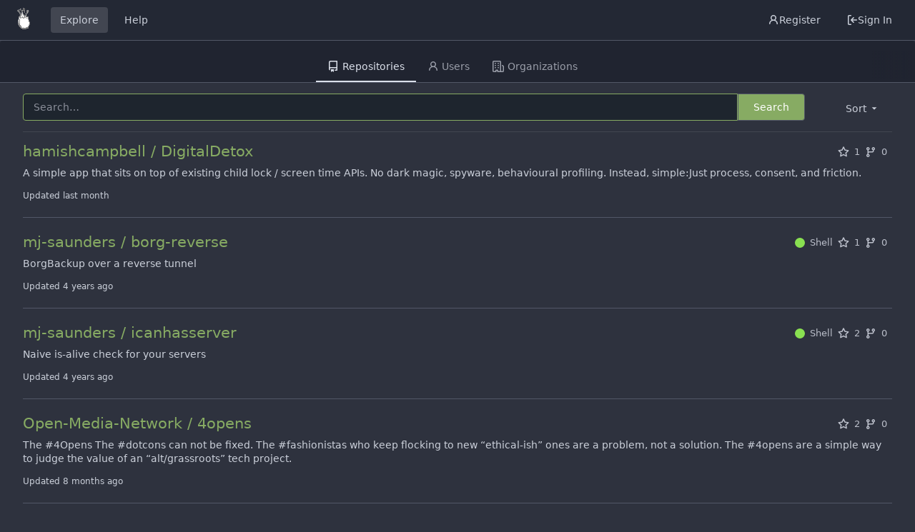

--- FILE ---
content_type: text/html; charset=utf-8
request_url: https://unite.openworlds.info/explore/repos?sort=newest&q=&tab=
body_size: 9470
content:
<!DOCTYPE html>
<html lang="en-US" class="theme-arc-green">
<head>
	<meta name="viewport" content="width=device-width, initial-scale=1">
	<title>Explore - Open Media Network</title>
	<link rel="manifest" href="[data-uri]">
	<meta name="author" content="Open Media Network Crew">
	<meta name="description" content="Organisation for and example of &#34;rebooting&#34; Independent Media Centre&#39;s">
	<meta name="keywords" content="omn,indymedia,self-hosted,git,gitea">
	<meta name="referrer" content="no-referrer">


	<link rel="icon" href="/assets/img/favicon.svg" type="image/svg+xml">
	<link rel="alternate icon" href="/assets/img/favicon.png" type="image/png">
	
<script>
	window.addEventListener('error', function(e) {window._globalHandlerErrors=window._globalHandlerErrors||[]; window._globalHandlerErrors.push(e);});
	window.config = {
		appUrl: 'https:\/\/unite.openworlds.info\/',
		appSubUrl: '',
		assetVersionEncoded: encodeURIComponent('1.20.2~0'), 
		assetUrlPrefix: '\/assets',
		runModeIsProd:  true ,
		customEmojis: {"codeberg":":codeberg:","forgejo":":forgejo:","git":":git:","gitea":":gitea:","github":":github:","gitlab":":gitlab:","gogs":":gogs:"},
		csrfToken: 'D1RhlvKL0ybzAnpI-XD4hmxgXOE6MTc2ODk2NjY4MTk4MTU4Njg4Mg',
		pageData: {},
		notificationSettings: {"EventSourceUpdateTime":10000,"MaxTimeout":60000,"MinTimeout":10000,"TimeoutStep":10000}, 
		enableTimeTracking:  true ,
		
		mermaidMaxSourceCharacters:  5000 ,
		
		i18n: {
			copy_success: 'Copied!',
			copy_error: 'Copy failed',
			error_occurred: 'An error occurred',
			network_error: 'Network error',
			remove_label_str: 'Remove item \u0022%s\u0022',
		},
	};
	
	window.config.pageData = window.config.pageData || {};
</script>
<script src="/assets/js/webcomponents.js?v=1.20.2~0"></script>

	<noscript>
		<style>
			.dropdown:hover > .menu { display: block; }
			.ui.secondary.menu .dropdown.item > .menu { margin-top: 0; }
		</style>
	</noscript>

	<meta property="og:title" content="Open Media Network">
	<meta property="og:type" content="website">
	<meta property="og:image" content="/assets/img/logo.png">
	<meta property="og:url" content="https://unite.openworlds.info/">
	<meta property="og:description" content="Organisation for and example of &#34;rebooting&#34; Independent Media Centre&#39;s">

	<meta property="og:site_name" content="Open Media Network">
	<link rel="stylesheet" href="/assets/css/index.css?v=1.20.2~0">

	<link rel="stylesheet" href="/assets/css/theme-arc-green.css?v=1.20.2~0">


	
</head>
<body>
	

	<div class="full height">
		<noscript>This website requires JavaScript.</noscript>

		

		
			


<nav id="navbar" class="ui secondary stackable menu" aria-label="Navigation Bar">
	<div class="item">
		
		<a href="/" aria-label="Home">
			<img width="30" height="30" src="/assets/img/logo.svg" alt="Logo" aria-hidden="true">
		</a>

		
		<div class="ui secondary menu navbar-mobile-right gt-gap-2">
			
			<button class="item ui icon mini button gt-p-3 gt-m-0" id="navbar-expand-toggle"><svg viewBox="0 0 16 16" class="svg octicon-three-bars" width="16" height="16" aria-hidden="true"><path d="M1 2.75A.75.75 0 0 1 1.75 2h12.5a.75.75 0 0 1 0 1.5H1.75A.75.75 0 0 1 1 2.75Zm0 5A.75.75 0 0 1 1.75 7h12.5a.75.75 0 0 1 0 1.5H1.75A.75.75 0 0 1 1 7.75ZM1.75 12h12.5a.75.75 0 0 1 0 1.5H1.75a.75.75 0 0 1 0-1.5Z"/></svg></button>
		</div>
	</div>

	
	
		<a class="item active" href="/explore/repos">Explore</a>
	

	

	
		<a class="item" target="_blank" rel="noopener noreferrer" href="https://forgejo.org/docs/latest/">Help</a>
	

	
	<div class="right menu">
		
			
				<a class="item" href="/user/sign_up">
					<svg viewBox="0 0 16 16" class="svg octicon-person" width="16" height="16" aria-hidden="true"><path d="M10.561 8.073a6.005 6.005 0 0 1 3.432 5.142.75.75 0 1 1-1.498.07 4.5 4.5 0 0 0-8.99 0 .75.75 0 0 1-1.498-.07 6.004 6.004 0 0 1 3.431-5.142 3.999 3.999 0 1 1 5.123 0ZM10.5 5a2.5 2.5 0 1 0-5 0 2.5 2.5 0 0 0 5 0Z"/></svg> Register
				</a>
			
			<a class="item" rel="nofollow" href="/user/login?redirect_to=%2fexplore%2frepos%3fsort%3dnewest%26q%3d%26tab%3d">
				<svg viewBox="0 0 16 16" class="svg octicon-sign-in" width="16" height="16" aria-hidden="true"><path d="M2 2.75C2 1.784 2.784 1 3.75 1h2.5a.75.75 0 0 1 0 1.5h-2.5a.25.25 0 0 0-.25.25v10.5c0 .138.112.25.25.25h2.5a.75.75 0 0 1 0 1.5h-2.5A1.75 1.75 0 0 1 2 13.25Zm6.56 4.5h5.69a.75.75 0 0 1 0 1.5H8.56l1.97 1.97a.749.749 0 0 1-.326 1.275.749.749 0 0 1-.734-.215L6.22 8.53a.75.75 0 0 1 0-1.06l3.25-3.25a.749.749 0 0 1 1.275.326.749.749 0 0 1-.215.734Z"/></svg> Sign In
			</a>
		
	</div>
</nav>

		



<div role="main" aria-label="Explore" class="page-content explore repositories">
	<div class="ui secondary pointing tabular top attached borderless menu new-menu navbar">
	<a class="active item" href="/explore/repos">
		<svg viewBox="0 0 16 16" class="svg octicon-repo" width="16" height="16" aria-hidden="true"><path d="M2 2.5A2.5 2.5 0 0 1 4.5 0h8.75a.75.75 0 0 1 .75.75v12.5a.75.75 0 0 1-.75.75h-2.5a.75.75 0 0 1 0-1.5h1.75v-2h-8a1 1 0 0 0-.714 1.7.75.75 0 1 1-1.072 1.05A2.495 2.495 0 0 1 2 11.5Zm10.5-1h-8a1 1 0 0 0-1 1v6.708A2.486 2.486 0 0 1 4.5 9h8ZM5 12.25a.25.25 0 0 1 .25-.25h3.5a.25.25 0 0 1 .25.25v3.25a.25.25 0 0 1-.4.2l-1.45-1.087a.249.249 0 0 0-.3 0L5.4 15.7a.25.25 0 0 1-.4-.2Z"/></svg> Repositories
	</a>
	
		<a class="item" href="/explore/users">
			<svg viewBox="0 0 16 16" class="svg octicon-person" width="16" height="16" aria-hidden="true"><path d="M10.561 8.073a6.005 6.005 0 0 1 3.432 5.142.75.75 0 1 1-1.498.07 4.5 4.5 0 0 0-8.99 0 .75.75 0 0 1-1.498-.07 6.004 6.004 0 0 1 3.431-5.142 3.999 3.999 0 1 1 5.123 0ZM10.5 5a2.5 2.5 0 1 0-5 0 2.5 2.5 0 0 0 5 0Z"/></svg> Users
		</a>
	
	<a class="item" href="/explore/organizations">
		<svg viewBox="0 0 16 16" class="svg octicon-organization" width="16" height="16" aria-hidden="true"><path d="M1.75 16A1.75 1.75 0 0 1 0 14.25V1.75C0 .784.784 0 1.75 0h8.5C11.216 0 12 .784 12 1.75v12.5c0 .085-.006.168-.018.25h2.268a.25.25 0 0 0 .25-.25V8.285a.25.25 0 0 0-.111-.208l-1.055-.703a.749.749 0 1 1 .832-1.248l1.055.703c.487.325.779.871.779 1.456v5.965A1.75 1.75 0 0 1 14.25 16h-3.5a.766.766 0 0 1-.197-.026c-.099.017-.2.026-.303.026h-3a.75.75 0 0 1-.75-.75V14h-1v1.25a.75.75 0 0 1-.75.75Zm-.25-1.75c0 .138.112.25.25.25H4v-1.25a.75.75 0 0 1 .75-.75h2.5a.75.75 0 0 1 .75.75v1.25h2.25a.25.25 0 0 0 .25-.25V1.75a.25.25 0 0 0-.25-.25h-8.5a.25.25 0 0 0-.25.25ZM3.75 6h.5a.75.75 0 0 1 0 1.5h-.5a.75.75 0 0 1 0-1.5ZM3 3.75A.75.75 0 0 1 3.75 3h.5a.75.75 0 0 1 0 1.5h-.5A.75.75 0 0 1 3 3.75Zm4 3A.75.75 0 0 1 7.75 6h.5a.75.75 0 0 1 0 1.5h-.5A.75.75 0 0 1 7 6.75ZM7.75 3h.5a.75.75 0 0 1 0 1.5h-.5a.75.75 0 0 1 0-1.5ZM3 9.75A.75.75 0 0 1 3.75 9h.5a.75.75 0 0 1 0 1.5h-.5A.75.75 0 0 1 3 9.75ZM7.75 9h.5a.75.75 0 0 1 0 1.5h-.5a.75.75 0 0 1 0-1.5Z"/></svg> Organizations
	</a>
	
</div>

	<div class="ui container">
		<div class="ui right floated secondary filter menu">
	
	<div class="ui right dropdown type jump item">
		<span class="text">
			Sort
				<svg viewBox="0 0 16 16" class="dropdown icon svg octicon-triangle-down" width="14" height="14" aria-hidden="true"><path d="m4.427 7.427 3.396 3.396a.25.25 0 0 0 .354 0l3.396-3.396A.25.25 0 0 0 11.396 7H4.604a.25.25 0 0 0-.177.427Z"/></svg>
		</span>
		<div class="menu">
			<a class="active item" href="/explore/repos?sort=newest&q=&language=">Newest</a>
			<a class="item" href="/explore/repos?sort=oldest&q=&language=">Oldest</a>
			<a class="item" href="/explore/repos?sort=alphabetically&q=&language=">Alphabetically</a>
			<a class="item" href="/explore/repos?sort=reversealphabetically&q=&language=">Reverse alphabetically</a>
			<a class="item" href="/explore/repos?sort=recentupdate&q=&language=">Recently updated</a>
			<a class="item" href="/explore/repos?sort=leastupdate&q=&language=">Least recently updated</a>
			
				<a class="item" href="/explore/repos?sort=moststars&q=&language=">Most stars</a>
				<a class="item" href="/explore/repos?sort=feweststars&q=&language=">Fewest stars</a>
			
			<a class="item" href="/explore/repos?sort=mostforks&q=&language=">Most forks</a>
			<a class="item" href="/explore/repos?sort=fewestforks&q=&language=">Fewest forks</a>
		</div>
	</div>
</div>
<form class="ui form ignore-dirty" style="max-width: 90%">
	<input type="hidden" name="sort" value="newest">
	<input type="hidden" name="language" value="">
	<div class="ui fluid action input">
		<input name="q" value="" placeholder="Search…" autofocus>
		
			<input type="hidden" name="only_show_relevant" value="false">
		
		<button class="ui primary button">Search</button>
	</div>
</form>

<div class="ui divider"></div>

		<div class="ui repository list">
	
		<div class="item">
			<div class="ui header gt-df gt-ac">
				<div class="repo-title">
					
					
					<a class="name" href="/hamishcampbell/DigitalDetox">
						hamishcampbell / DigitalDetox
					</a>
					<div class="labels gt-df gt-ac gt-fw gt-mr-3">
						
						
							
								
							
						
						
					</div>
				</div>
				<div class="gt-font-13 gt-df gt-ac text grey">
					
					
						<a class="text grey gt-df gt-ac gt-mr-3" href="/hamishcampbell/DigitalDetox/stars"><svg viewBox="0 0 16 16" class="gt-mr-3 svg octicon-star" width="16" height="16" aria-hidden="true"><path d="M8 .25a.75.75 0 0 1 .673.418l1.882 3.815 4.21.612a.75.75 0 0 1 .416 1.279l-3.046 2.97.719 4.192a.751.751 0 0 1-1.088.791L8 12.347l-3.766 1.98a.75.75 0 0 1-1.088-.79l.72-4.194L.818 6.374a.75.75 0 0 1 .416-1.28l4.21-.611L7.327.668A.75.75 0 0 1 8 .25Zm0 2.445L6.615 5.5a.75.75 0 0 1-.564.41l-3.097.45 2.24 2.184a.75.75 0 0 1 .216.664l-.528 3.084 2.769-1.456a.75.75 0 0 1 .698 0l2.77 1.456-.53-3.084a.75.75 0 0 1 .216-.664l2.24-2.183-3.096-.45a.75.75 0 0 1-.564-.41L8 2.694Z"/></svg>1</a>
					
					<a class="text grey gt-df gt-ac gt-mr-3" href="/hamishcampbell/DigitalDetox/forks"><svg viewBox="0 0 16 16" class="gt-mr-3 svg octicon-git-branch" width="16" height="16" aria-hidden="true"><path d="M9.5 3.25a2.25 2.25 0 1 1 3 2.122V6A2.5 2.5 0 0 1 10 8.5H6a1 1 0 0 0-1 1v1.128a2.251 2.251 0 1 1-1.5 0V5.372a2.25 2.25 0 1 1 1.5 0v1.836A2.493 2.493 0 0 1 6 7h4a1 1 0 0 0 1-1v-.628A2.25 2.25 0 0 1 9.5 3.25Zm-6 0a.75.75 0 1 0 1.5 0 .75.75 0 0 0-1.5 0Zm8.25-.75a.75.75 0 1 0 0 1.5.75.75 0 0 0 0-1.5ZM4.25 12a.75.75 0 1 0 0 1.5.75.75 0 0 0 0-1.5Z"/></svg>0</a>
				</div>
			</div>
			<div class="description">
				
				<p>A simple app that sits on top of existing child lock / screen time APIs. No dark magic, spyware, behavioural profiling. Instead, simple:Just process, consent, and friction.</p>
				
				<p class="time">Updated <relative-time class="time-since" prefix="" tense="past" datetime="2025-12-21T22:17:29Z" data-tooltip-content data-tooltip-interactive="true">2025-12-21 22:17:29 +00:00</relative-time></p>
			</div>
		</div>
	
		<div class="item">
			<div class="ui header gt-df gt-ac">
				<div class="repo-title">
					
					
					<a class="name" href="/mj-saunders/borg-reverse">
						mj-saunders / borg-reverse
					</a>
					<div class="labels gt-df gt-ac gt-fw gt-mr-3">
						
						
							
								
							
						
						
					</div>
				</div>
				<div class="gt-font-13 gt-df gt-ac text grey">
					
						<a class="muted" href="/explore/repos?q=&sort=newest&language=Shell">
							<span class="gt-df gt-ac gt-mr-3"><i class="color-icon gt-mr-3" style="background-color: #89e051"></i>Shell</span>
						</a>
					
					
						<a class="text grey gt-df gt-ac gt-mr-3" href="/mj-saunders/borg-reverse/stars"><svg viewBox="0 0 16 16" class="gt-mr-3 svg octicon-star" width="16" height="16" aria-hidden="true"><path d="M8 .25a.75.75 0 0 1 .673.418l1.882 3.815 4.21.612a.75.75 0 0 1 .416 1.279l-3.046 2.97.719 4.192a.751.751 0 0 1-1.088.791L8 12.347l-3.766 1.98a.75.75 0 0 1-1.088-.79l.72-4.194L.818 6.374a.75.75 0 0 1 .416-1.28l4.21-.611L7.327.668A.75.75 0 0 1 8 .25Zm0 2.445L6.615 5.5a.75.75 0 0 1-.564.41l-3.097.45 2.24 2.184a.75.75 0 0 1 .216.664l-.528 3.084 2.769-1.456a.75.75 0 0 1 .698 0l2.77 1.456-.53-3.084a.75.75 0 0 1 .216-.664l2.24-2.183-3.096-.45a.75.75 0 0 1-.564-.41L8 2.694Z"/></svg>1</a>
					
					<a class="text grey gt-df gt-ac gt-mr-3" href="/mj-saunders/borg-reverse/forks"><svg viewBox="0 0 16 16" class="gt-mr-3 svg octicon-git-branch" width="16" height="16" aria-hidden="true"><path d="M9.5 3.25a2.25 2.25 0 1 1 3 2.122V6A2.5 2.5 0 0 1 10 8.5H6a1 1 0 0 0-1 1v1.128a2.251 2.251 0 1 1-1.5 0V5.372a2.25 2.25 0 1 1 1.5 0v1.836A2.493 2.493 0 0 1 6 7h4a1 1 0 0 0 1-1v-.628A2.25 2.25 0 0 1 9.5 3.25Zm-6 0a.75.75 0 1 0 1.5 0 .75.75 0 0 0-1.5 0Zm8.25-.75a.75.75 0 1 0 0 1.5.75.75 0 0 0 0-1.5ZM4.25 12a.75.75 0 1 0 0 1.5.75.75 0 0 0 0-1.5Z"/></svg>0</a>
				</div>
			</div>
			<div class="description">
				
				<p>BorgBackup over a reverse tunnel</p>
				
				<p class="time">Updated <relative-time class="time-since" prefix="" tense="past" datetime="2022-11-04T20:06:48Z" data-tooltip-content data-tooltip-interactive="true">2022-11-04 20:06:48 +00:00</relative-time></p>
			</div>
		</div>
	
		<div class="item">
			<div class="ui header gt-df gt-ac">
				<div class="repo-title">
					
					
					<a class="name" href="/mj-saunders/icanhasserver">
						mj-saunders / icanhasserver
					</a>
					<div class="labels gt-df gt-ac gt-fw gt-mr-3">
						
						
							
								
							
						
						
					</div>
				</div>
				<div class="gt-font-13 gt-df gt-ac text grey">
					
						<a class="muted" href="/explore/repos?q=&sort=newest&language=Shell">
							<span class="gt-df gt-ac gt-mr-3"><i class="color-icon gt-mr-3" style="background-color: #89e051"></i>Shell</span>
						</a>
					
					
						<a class="text grey gt-df gt-ac gt-mr-3" href="/mj-saunders/icanhasserver/stars"><svg viewBox="0 0 16 16" class="gt-mr-3 svg octicon-star" width="16" height="16" aria-hidden="true"><path d="M8 .25a.75.75 0 0 1 .673.418l1.882 3.815 4.21.612a.75.75 0 0 1 .416 1.279l-3.046 2.97.719 4.192a.751.751 0 0 1-1.088.791L8 12.347l-3.766 1.98a.75.75 0 0 1-1.088-.79l.72-4.194L.818 6.374a.75.75 0 0 1 .416-1.28l4.21-.611L7.327.668A.75.75 0 0 1 8 .25Zm0 2.445L6.615 5.5a.75.75 0 0 1-.564.41l-3.097.45 2.24 2.184a.75.75 0 0 1 .216.664l-.528 3.084 2.769-1.456a.75.75 0 0 1 .698 0l2.77 1.456-.53-3.084a.75.75 0 0 1 .216-.664l2.24-2.183-3.096-.45a.75.75 0 0 1-.564-.41L8 2.694Z"/></svg>2</a>
					
					<a class="text grey gt-df gt-ac gt-mr-3" href="/mj-saunders/icanhasserver/forks"><svg viewBox="0 0 16 16" class="gt-mr-3 svg octicon-git-branch" width="16" height="16" aria-hidden="true"><path d="M9.5 3.25a2.25 2.25 0 1 1 3 2.122V6A2.5 2.5 0 0 1 10 8.5H6a1 1 0 0 0-1 1v1.128a2.251 2.251 0 1 1-1.5 0V5.372a2.25 2.25 0 1 1 1.5 0v1.836A2.493 2.493 0 0 1 6 7h4a1 1 0 0 0 1-1v-.628A2.25 2.25 0 0 1 9.5 3.25Zm-6 0a.75.75 0 1 0 1.5 0 .75.75 0 0 0-1.5 0Zm8.25-.75a.75.75 0 1 0 0 1.5.75.75 0 0 0 0-1.5ZM4.25 12a.75.75 0 1 0 0 1.5.75.75 0 0 0 0-1.5Z"/></svg>0</a>
				</div>
			</div>
			<div class="description">
				
				<p>Naive is-alive check for your servers</p>
				
				<p class="time">Updated <relative-time class="time-since" prefix="" tense="past" datetime="2022-11-03T21:13:50Z" data-tooltip-content data-tooltip-interactive="true">2022-11-03 21:13:50 +00:00</relative-time></p>
			</div>
		</div>
	
		<div class="item">
			<div class="ui header gt-df gt-ac">
				<div class="repo-title">
					
					
					<a class="name" href="/Open-Media-Network/4opens">
						Open-Media-Network / 4opens
					</a>
					<div class="labels gt-df gt-ac gt-fw gt-mr-3">
						
						
							
								
							
						
						
					</div>
				</div>
				<div class="gt-font-13 gt-df gt-ac text grey">
					
					
						<a class="text grey gt-df gt-ac gt-mr-3" href="/Open-Media-Network/4opens/stars"><svg viewBox="0 0 16 16" class="gt-mr-3 svg octicon-star" width="16" height="16" aria-hidden="true"><path d="M8 .25a.75.75 0 0 1 .673.418l1.882 3.815 4.21.612a.75.75 0 0 1 .416 1.279l-3.046 2.97.719 4.192a.751.751 0 0 1-1.088.791L8 12.347l-3.766 1.98a.75.75 0 0 1-1.088-.79l.72-4.194L.818 6.374a.75.75 0 0 1 .416-1.28l4.21-.611L7.327.668A.75.75 0 0 1 8 .25Zm0 2.445L6.615 5.5a.75.75 0 0 1-.564.41l-3.097.45 2.24 2.184a.75.75 0 0 1 .216.664l-.528 3.084 2.769-1.456a.75.75 0 0 1 .698 0l2.77 1.456-.53-3.084a.75.75 0 0 1 .216-.664l2.24-2.183-3.096-.45a.75.75 0 0 1-.564-.41L8 2.694Z"/></svg>2</a>
					
					<a class="text grey gt-df gt-ac gt-mr-3" href="/Open-Media-Network/4opens/forks"><svg viewBox="0 0 16 16" class="gt-mr-3 svg octicon-git-branch" width="16" height="16" aria-hidden="true"><path d="M9.5 3.25a2.25 2.25 0 1 1 3 2.122V6A2.5 2.5 0 0 1 10 8.5H6a1 1 0 0 0-1 1v1.128a2.251 2.251 0 1 1-1.5 0V5.372a2.25 2.25 0 1 1 1.5 0v1.836A2.493 2.493 0 0 1 6 7h4a1 1 0 0 0 1-1v-.628A2.25 2.25 0 0 1 9.5 3.25Zm-6 0a.75.75 0 1 0 1.5 0 .75.75 0 0 0-1.5 0Zm8.25-.75a.75.75 0 1 0 0 1.5.75.75 0 0 0 0-1.5ZM4.25 12a.75.75 0 1 0 0 1.5.75.75 0 0 0 0-1.5Z"/></svg>0</a>
				</div>
			</div>
			<div class="description">
				
				<p>
The #4Opens

The #dotcons can not be fixed.

The #fashionistas who keep flocking to new “ethical-ish” ones are a problem, not a solution.

The #4opens are a simple way to judge the value of an “alt/grassroots” tech project.</p>
				
				<p class="time">Updated <relative-time class="time-since" prefix="" tense="past" datetime="2025-05-22T08:28:03Z" data-tooltip-content data-tooltip-interactive="true">2025-05-22 08:28:03 +00:00</relative-time></p>
			</div>
		</div>
	
		<div class="item">
			<div class="ui header gt-df gt-ac">
				<div class="repo-title">
					
					
						<img class="ui avatar gt-vm gt-mr-3" src="/repo-avatars/80-70ed583677aecb035aec35739815c626" title="Open-Media-Network/openwebgovernancebody" width="32" height="32"/>
					
					<a class="name" href="/Open-Media-Network/openwebgovernancebody">
						Open-Media-Network / openwebgovernancebody
					</a>
					<div class="labels gt-df gt-ac gt-fw gt-mr-3">
						
						
							
								
							
						
						
					</div>
				</div>
				<div class="gt-font-13 gt-df gt-ac text grey">
					
					
						<a class="text grey gt-df gt-ac gt-mr-3" href="/Open-Media-Network/openwebgovernancebody/stars"><svg viewBox="0 0 16 16" class="gt-mr-3 svg octicon-star" width="16" height="16" aria-hidden="true"><path d="M8 .25a.75.75 0 0 1 .673.418l1.882 3.815 4.21.612a.75.75 0 0 1 .416 1.279l-3.046 2.97.719 4.192a.751.751 0 0 1-1.088.791L8 12.347l-3.766 1.98a.75.75 0 0 1-1.088-.79l.72-4.194L.818 6.374a.75.75 0 0 1 .416-1.28l4.21-.611L7.327.668A.75.75 0 0 1 8 .25Zm0 2.445L6.615 5.5a.75.75 0 0 1-.564.41l-3.097.45 2.24 2.184a.75.75 0 0 1 .216.664l-.528 3.084 2.769-1.456a.75.75 0 0 1 .698 0l2.77 1.456-.53-3.084a.75.75 0 0 1 .216-.664l2.24-2.183-3.096-.45a.75.75 0 0 1-.564-.41L8 2.694Z"/></svg>4</a>
					
					<a class="text grey gt-df gt-ac gt-mr-3" href="/Open-Media-Network/openwebgovernancebody/forks"><svg viewBox="0 0 16 16" class="gt-mr-3 svg octicon-git-branch" width="16" height="16" aria-hidden="true"><path d="M9.5 3.25a2.25 2.25 0 1 1 3 2.122V6A2.5 2.5 0 0 1 10 8.5H6a1 1 0 0 0-1 1v1.128a2.251 2.251 0 1 1-1.5 0V5.372a2.25 2.25 0 1 1 1.5 0v1.836A2.493 2.493 0 0 1 6 7h4a1 1 0 0 0 1-1v-.628A2.25 2.25 0 0 1 9.5 3.25Zm-6 0a.75.75 0 1 0 1.5 0 .75.75 0 0 0-1.5 0Zm8.25-.75a.75.75 0 1 0 0 1.5.75.75 0 0 0 0-1.5ZM4.25 12a.75.75 0 1 0 0 1.5.75.75 0 0 0 0-1.5Z"/></svg>0</a>
				</div>
			</div>
			<div class="description">
				
				<p>ON STANDBY due to waiting for funding - (OGB) This is a space for working through Governance of horizontal projects - using #KISS online tools.</p>
				
				<p class="time">Updated <relative-time class="time-since" prefix="" tense="past" datetime="2025-01-11T01:04:13Z" data-tooltip-content data-tooltip-interactive="true">2025-01-11 01:04:13 +00:00</relative-time></p>
			</div>
		</div>
	
		<div class="item">
			<div class="ui header gt-df gt-ac">
				<div class="repo-title">
					
					
					<a class="name" href="/Open-Media-Network/Wordpress">
						Open-Media-Network / Wordpress
					</a>
					<div class="labels gt-df gt-ac gt-fw gt-mr-3">
						
						
							
								
							
						
						
					</div>
				</div>
				<div class="gt-font-13 gt-df gt-ac text grey">
					
					
						<a class="text grey gt-df gt-ac gt-mr-3" href="/Open-Media-Network/Wordpress/stars"><svg viewBox="0 0 16 16" class="gt-mr-3 svg octicon-star" width="16" height="16" aria-hidden="true"><path d="M8 .25a.75.75 0 0 1 .673.418l1.882 3.815 4.21.612a.75.75 0 0 1 .416 1.279l-3.046 2.97.719 4.192a.751.751 0 0 1-1.088.791L8 12.347l-3.766 1.98a.75.75 0 0 1-1.088-.79l.72-4.194L.818 6.374a.75.75 0 0 1 .416-1.28l4.21-.611L7.327.668A.75.75 0 0 1 8 .25Zm0 2.445L6.615 5.5a.75.75 0 0 1-.564.41l-3.097.45 2.24 2.184a.75.75 0 0 1 .216.664l-.528 3.084 2.769-1.456a.75.75 0 0 1 .698 0l2.77 1.456-.53-3.084a.75.75 0 0 1 .216-.664l2.24-2.183-3.096-.45a.75.75 0 0 1-.564-.41L8 2.694Z"/></svg>2</a>
					
					<a class="text grey gt-df gt-ac gt-mr-3" href="/Open-Media-Network/Wordpress/forks"><svg viewBox="0 0 16 16" class="gt-mr-3 svg octicon-git-branch" width="16" height="16" aria-hidden="true"><path d="M9.5 3.25a2.25 2.25 0 1 1 3 2.122V6A2.5 2.5 0 0 1 10 8.5H6a1 1 0 0 0-1 1v1.128a2.251 2.251 0 1 1-1.5 0V5.372a2.25 2.25 0 1 1 1.5 0v1.836A2.493 2.493 0 0 1 6 7h4a1 1 0 0 0 1-1v-.628A2.25 2.25 0 0 1 9.5 3.25Zm-6 0a.75.75 0 1 0 1.5 0 .75.75 0 0 0-1.5 0Zm8.25-.75a.75.75 0 1 0 0 1.5.75.75 0 0 0 0-1.5ZM4.25 12a.75.75 0 1 0 0 1.5.75.75 0 0 0 0-1.5Z"/></svg>0</a>
				</div>
			</div>
			<div class="description">
				
				<p>this is a space for trying to make WP into a publishing tool for OMN and indymediaback</p>
				
				<p class="time">Updated <relative-time class="time-since" prefix="" tense="past" datetime="2021-01-06T16:43:19Z" data-tooltip-content data-tooltip-interactive="true">2021-01-06 16:43:19 +00:00</relative-time></p>
			</div>
		</div>
	
		<div class="item">
			<div class="ui header gt-df gt-ac">
				<div class="repo-title">
					
					
					<a class="name" href="/Lab/lua">
						Lab / lua
					</a>
					<div class="labels gt-df gt-ac gt-fw gt-mr-3">
						
						
							
								
							
						
						
					</div>
				</div>
				<div class="gt-font-13 gt-df gt-ac text grey">
					
						<a class="muted" href="/explore/repos?q=&sort=newest&language=C">
							<span class="gt-df gt-ac gt-mr-3"><i class="color-icon gt-mr-3" style="background-color: #555555"></i>C</span>
						</a>
					
					
						<a class="text grey gt-df gt-ac gt-mr-3" href="/Lab/lua/stars"><svg viewBox="0 0 16 16" class="gt-mr-3 svg octicon-star" width="16" height="16" aria-hidden="true"><path d="M8 .25a.75.75 0 0 1 .673.418l1.882 3.815 4.21.612a.75.75 0 0 1 .416 1.279l-3.046 2.97.719 4.192a.751.751 0 0 1-1.088.791L8 12.347l-3.766 1.98a.75.75 0 0 1-1.088-.79l.72-4.194L.818 6.374a.75.75 0 0 1 .416-1.28l4.21-.611L7.327.668A.75.75 0 0 1 8 .25Zm0 2.445L6.615 5.5a.75.75 0 0 1-.564.41l-3.097.45 2.24 2.184a.75.75 0 0 1 .216.664l-.528 3.084 2.769-1.456a.75.75 0 0 1 .698 0l2.77 1.456-.53-3.084a.75.75 0 0 1 .216-.664l2.24-2.183-3.096-.45a.75.75 0 0 1-.564-.41L8 2.694Z"/></svg>0</a>
					
					<a class="text grey gt-df gt-ac gt-mr-3" href="/Lab/lua/forks"><svg viewBox="0 0 16 16" class="gt-mr-3 svg octicon-git-branch" width="16" height="16" aria-hidden="true"><path d="M9.5 3.25a2.25 2.25 0 1 1 3 2.122V6A2.5 2.5 0 0 1 10 8.5H6a1 1 0 0 0-1 1v1.128a2.251 2.251 0 1 1-1.5 0V5.372a2.25 2.25 0 1 1 1.5 0v1.836A2.493 2.493 0 0 1 6 7h4a1 1 0 0 0 1-1v-.628A2.25 2.25 0 0 1 9.5 3.25Zm-6 0a.75.75 0 1 0 1.5 0 .75.75 0 0 0-1.5 0Zm8.25-.75a.75.75 0 1 0 0 1.5.75.75 0 0 0 0-1.5ZM4.25 12a.75.75 0 1 0 0 1.5.75.75 0 0 0 0-1.5Z"/></svg>0</a>
				</div>
			</div>
			<div class="description">
				
				<p>Tracking fork of Lua, because no unwrapped dependencies means *no* unwrapped dependencies</p>
				
				<p class="time">Updated <relative-time class="time-since" prefix="" tense="past" datetime="2020-12-31T00:36:46Z" data-tooltip-content data-tooltip-interactive="true">2020-12-31 00:36:46 +00:00</relative-time></p>
			</div>
		</div>
	
		<div class="item">
			<div class="ui header gt-df gt-ac">
				<div class="repo-title">
					
					
					<a class="name" href="/Open-Media-Network/MakingHistory">
						Open-Media-Network / MakingHistory
					</a>
					<div class="labels gt-df gt-ac gt-fw gt-mr-3">
						
						
							
								
							
						
						
					</div>
				</div>
				<div class="gt-font-13 gt-df gt-ac text grey">
					
						<a class="muted" href="/explore/repos?q=&sort=newest&language=Markdown">
							<span class="gt-df gt-ac gt-mr-3"><i class="color-icon gt-mr-3" style="background-color: #083fa1"></i>Markdown</span>
						</a>
					
					
						<a class="text grey gt-df gt-ac gt-mr-3" href="/Open-Media-Network/MakingHistory/stars"><svg viewBox="0 0 16 16" class="gt-mr-3 svg octicon-star" width="16" height="16" aria-hidden="true"><path d="M8 .25a.75.75 0 0 1 .673.418l1.882 3.815 4.21.612a.75.75 0 0 1 .416 1.279l-3.046 2.97.719 4.192a.751.751 0 0 1-1.088.791L8 12.347l-3.766 1.98a.75.75 0 0 1-1.088-.79l.72-4.194L.818 6.374a.75.75 0 0 1 .416-1.28l4.21-.611L7.327.668A.75.75 0 0 1 8 .25Zm0 2.445L6.615 5.5a.75.75 0 0 1-.564.41l-3.097.45 2.24 2.184a.75.75 0 0 1 .216.664l-.528 3.084 2.769-1.456a.75.75 0 0 1 .698 0l2.77 1.456-.53-3.084a.75.75 0 0 1 .216-.664l2.24-2.183-3.096-.45a.75.75 0 0 1-.564-.41L8 2.694Z"/></svg>2</a>
					
					<a class="text grey gt-df gt-ac gt-mr-3" href="/Open-Media-Network/MakingHistory/forks"><svg viewBox="0 0 16 16" class="gt-mr-3 svg octicon-git-branch" width="16" height="16" aria-hidden="true"><path d="M9.5 3.25a2.25 2.25 0 1 1 3 2.122V6A2.5 2.5 0 0 1 10 8.5H6a1 1 0 0 0-1 1v1.128a2.251 2.251 0 1 1-1.5 0V5.372a2.25 2.25 0 1 1 1.5 0v1.836A2.493 2.493 0 0 1 6 7h4a1 1 0 0 0 1-1v-.628A2.25 2.25 0 0 1 9.5 3.25Zm-6 0a.75.75 0 1 0 1.5 0 .75.75 0 0 0-1.5 0Zm8.25-.75a.75.75 0 1 0 0 1.5.75.75 0 0 0 0-1.5ZM4.25 12a.75.75 0 1 0 0 1.5.75.75 0 0 0 0-1.5Z"/></svg>0</a>
				</div>
			</div>
			<div class="description">
				
				<p>Active dev - The Witches Cauldron

The open activist archive is a data “commons” based on the #4opens and motivated by the #PGA hallmarks.</p>
				
				<p class="time">Updated <relative-time class="time-since" prefix="" tense="past" datetime="2025-06-15T06:31:07Z" data-tooltip-content data-tooltip-interactive="true">2025-06-15 06:31:07 +00:00</relative-time></p>
			</div>
		</div>
	
		<div class="item">
			<div class="ui header gt-df gt-ac">
				<div class="repo-title">
					
					
					<a class="name" href="/Lab/cosmopolitan">
						Lab / cosmopolitan
					</a>
					<div class="labels gt-df gt-ac gt-fw gt-mr-3">
						
						
							
								
							
						
						
					</div>
				</div>
				<div class="gt-font-13 gt-df gt-ac text grey">
					
						<a class="muted" href="/explore/repos?q=&sort=newest&language=C">
							<span class="gt-df gt-ac gt-mr-3"><i class="color-icon gt-mr-3" style="background-color: #555555"></i>C</span>
						</a>
					
					
						<a class="text grey gt-df gt-ac gt-mr-3" href="/Lab/cosmopolitan/stars"><svg viewBox="0 0 16 16" class="gt-mr-3 svg octicon-star" width="16" height="16" aria-hidden="true"><path d="M8 .25a.75.75 0 0 1 .673.418l1.882 3.815 4.21.612a.75.75 0 0 1 .416 1.279l-3.046 2.97.719 4.192a.751.751 0 0 1-1.088.791L8 12.347l-3.766 1.98a.75.75 0 0 1-1.088-.79l.72-4.194L.818 6.374a.75.75 0 0 1 .416-1.28l4.21-.611L7.327.668A.75.75 0 0 1 8 .25Zm0 2.445L6.615 5.5a.75.75 0 0 1-.564.41l-3.097.45 2.24 2.184a.75.75 0 0 1 .216.664l-.528 3.084 2.769-1.456a.75.75 0 0 1 .698 0l2.77 1.456-.53-3.084a.75.75 0 0 1 .216-.664l2.24-2.183-3.096-.45a.75.75 0 0 1-.564-.41L8 2.694Z"/></svg>0</a>
					
					<a class="text grey gt-df gt-ac gt-mr-3" href="/Lab/cosmopolitan/forks"><svg viewBox="0 0 16 16" class="gt-mr-3 svg octicon-git-branch" width="16" height="16" aria-hidden="true"><path d="M9.5 3.25a2.25 2.25 0 1 1 3 2.122V6A2.5 2.5 0 0 1 10 8.5H6a1 1 0 0 0-1 1v1.128a2.251 2.251 0 1 1-1.5 0V5.372a2.25 2.25 0 1 1 1.5 0v1.836A2.493 2.493 0 0 1 6 7h4a1 1 0 0 0 1-1v-.628A2.25 2.25 0 0 1 9.5 3.25Zm-6 0a.75.75 0 1 0 1.5 0 .75.75 0 0 0-1.5 0Zm8.25-.75a.75.75 0 1 0 0 1.5.75.75 0 0 0 0-1.5ZM4.25 12a.75.75 0 1 0 0 1.5.75.75 0 0 0 0-1.5Z"/></svg>0</a>
				</div>
			</div>
			<div class="description">
				
				<p>This is a maintenance fork</p>
				
				<p class="time">Updated <relative-time class="time-since" prefix="" tense="past" datetime="2021-01-06T21:20:30Z" data-tooltip-content data-tooltip-interactive="true">2021-01-06 21:20:30 +00:00</relative-time></p>
			</div>
		</div>
	
		<div class="item">
			<div class="ui header gt-df gt-ac">
				<div class="repo-title">
					
					
					<a class="name" href="/Lab/libev">
						Lab / libev
					</a>
					<div class="labels gt-df gt-ac gt-fw gt-mr-3">
						
						
							
								
							
						
						
					</div>
				</div>
				<div class="gt-font-13 gt-df gt-ac text grey">
					
						<a class="muted" href="/explore/repos?q=&sort=newest&language=Shell">
							<span class="gt-df gt-ac gt-mr-3"><i class="color-icon gt-mr-3" style="background-color: #89e051"></i>Shell</span>
						</a>
					
					
						<a class="text grey gt-df gt-ac gt-mr-3" href="/Lab/libev/stars"><svg viewBox="0 0 16 16" class="gt-mr-3 svg octicon-star" width="16" height="16" aria-hidden="true"><path d="M8 .25a.75.75 0 0 1 .673.418l1.882 3.815 4.21.612a.75.75 0 0 1 .416 1.279l-3.046 2.97.719 4.192a.751.751 0 0 1-1.088.791L8 12.347l-3.766 1.98a.75.75 0 0 1-1.088-.79l.72-4.194L.818 6.374a.75.75 0 0 1 .416-1.28l4.21-.611L7.327.668A.75.75 0 0 1 8 .25Zm0 2.445L6.615 5.5a.75.75 0 0 1-.564.41l-3.097.45 2.24 2.184a.75.75 0 0 1 .216.664l-.528 3.084 2.769-1.456a.75.75 0 0 1 .698 0l2.77 1.456-.53-3.084a.75.75 0 0 1 .216-.664l2.24-2.183-3.096-.45a.75.75 0 0 1-.564-.41L8 2.694Z"/></svg>0</a>
					
					<a class="text grey gt-df gt-ac gt-mr-3" href="/Lab/libev/forks"><svg viewBox="0 0 16 16" class="gt-mr-3 svg octicon-git-branch" width="16" height="16" aria-hidden="true"><path d="M9.5 3.25a2.25 2.25 0 1 1 3 2.122V6A2.5 2.5 0 0 1 10 8.5H6a1 1 0 0 0-1 1v1.128a2.251 2.251 0 1 1-1.5 0V5.372a2.25 2.25 0 1 1 1.5 0v1.836A2.493 2.493 0 0 1 6 7h4a1 1 0 0 0 1-1v-.628A2.25 2.25 0 0 1 9.5 3.25Zm-6 0a.75.75 0 1 0 1.5 0 .75.75 0 0 0-1.5 0Zm8.25-.75a.75.75 0 1 0 0 1.5.75.75 0 0 0 0-1.5ZM4.25 12a.75.75 0 1 0 0 1.5.75.75 0 0 0 0-1.5Z"/></svg>0</a>
				</div>
			</div>
			<div class="description">
				
				<p>This is maintenance fork</p>
				
				<p class="time">Updated <relative-time class="time-since" prefix="" tense="past" datetime="2020-12-30T11:09:36Z" data-tooltip-content data-tooltip-interactive="true">2020-12-30 11:09:36 +00:00</relative-time></p>
			</div>
		</div>
	
		<div class="item">
			<div class="ui header gt-df gt-ac">
				<div class="repo-title">
					
					
					<a class="name" href="/Lab/libuhttpd">
						Lab / libuhttpd
					</a>
					<div class="labels gt-df gt-ac gt-fw gt-mr-3">
						
						
							
								
							
						
						
					</div>
				</div>
				<div class="gt-font-13 gt-df gt-ac text grey">
					
						<a class="muted" href="/explore/repos?q=&sort=newest&language=C">
							<span class="gt-df gt-ac gt-mr-3"><i class="color-icon gt-mr-3" style="background-color: #555555"></i>C</span>
						</a>
					
					
						<a class="text grey gt-df gt-ac gt-mr-3" href="/Lab/libuhttpd/stars"><svg viewBox="0 0 16 16" class="gt-mr-3 svg octicon-star" width="16" height="16" aria-hidden="true"><path d="M8 .25a.75.75 0 0 1 .673.418l1.882 3.815 4.21.612a.75.75 0 0 1 .416 1.279l-3.046 2.97.719 4.192a.751.751 0 0 1-1.088.791L8 12.347l-3.766 1.98a.75.75 0 0 1-1.088-.79l.72-4.194L.818 6.374a.75.75 0 0 1 .416-1.28l4.21-.611L7.327.668A.75.75 0 0 1 8 .25Zm0 2.445L6.615 5.5a.75.75 0 0 1-.564.41l-3.097.45 2.24 2.184a.75.75 0 0 1 .216.664l-.528 3.084 2.769-1.456a.75.75 0 0 1 .698 0l2.77 1.456-.53-3.084a.75.75 0 0 1 .216-.664l2.24-2.183-3.096-.45a.75.75 0 0 1-.564-.41L8 2.694Z"/></svg>0</a>
					
					<a class="text grey gt-df gt-ac gt-mr-3" href="/Lab/libuhttpd/forks"><svg viewBox="0 0 16 16" class="gt-mr-3 svg octicon-git-branch" width="16" height="16" aria-hidden="true"><path d="M9.5 3.25a2.25 2.25 0 1 1 3 2.122V6A2.5 2.5 0 0 1 10 8.5H6a1 1 0 0 0-1 1v1.128a2.251 2.251 0 1 1-1.5 0V5.372a2.25 2.25 0 1 1 1.5 0v1.836A2.493 2.493 0 0 1 6 7h4a1 1 0 0 0 1-1v-.628A2.25 2.25 0 0 1 9.5 3.25Zm-6 0a.75.75 0 1 0 1.5 0 .75.75 0 0 0-1.5 0Zm8.25-.75a.75.75 0 1 0 0 1.5.75.75 0 0 0 0-1.5ZM4.25 12a.75.75 0 1 0 0 1.5.75.75 0 0 0 0-1.5Z"/></svg>0</a>
				</div>
			</div>
			<div class="description">
				
				<p>This is a maintenance fork of libuhttpd</p>
				
				<p class="time">Updated <relative-time class="time-since" prefix="" tense="past" datetime="2021-03-07T06:56:24Z" data-tooltip-content data-tooltip-interactive="true">2021-03-07 06:56:24 +00:00</relative-time></p>
			</div>
		</div>
	
		<div class="item">
			<div class="ui header gt-df gt-ac">
				<div class="repo-title">
					
					
					<a class="name" href="/Lab/siphash">
						Lab / siphash
					</a>
					<div class="labels gt-df gt-ac gt-fw gt-mr-3">
						
						
							
								
							
						
						
					</div>
				</div>
				<div class="gt-font-13 gt-df gt-ac text grey">
					
						<a class="muted" href="/explore/repos?q=&sort=newest&language=C">
							<span class="gt-df gt-ac gt-mr-3"><i class="color-icon gt-mr-3" style="background-color: #555555"></i>C</span>
						</a>
					
					
						<a class="text grey gt-df gt-ac gt-mr-3" href="/Lab/siphash/stars"><svg viewBox="0 0 16 16" class="gt-mr-3 svg octicon-star" width="16" height="16" aria-hidden="true"><path d="M8 .25a.75.75 0 0 1 .673.418l1.882 3.815 4.21.612a.75.75 0 0 1 .416 1.279l-3.046 2.97.719 4.192a.751.751 0 0 1-1.088.791L8 12.347l-3.766 1.98a.75.75 0 0 1-1.088-.79l.72-4.194L.818 6.374a.75.75 0 0 1 .416-1.28l4.21-.611L7.327.668A.75.75 0 0 1 8 .25Zm0 2.445L6.615 5.5a.75.75 0 0 1-.564.41l-3.097.45 2.24 2.184a.75.75 0 0 1 .216.664l-.528 3.084 2.769-1.456a.75.75 0 0 1 .698 0l2.77 1.456-.53-3.084a.75.75 0 0 1 .216-.664l2.24-2.183-3.096-.45a.75.75 0 0 1-.564-.41L8 2.694Z"/></svg>0</a>
					
					<a class="text grey gt-df gt-ac gt-mr-3" href="/Lab/siphash/forks"><svg viewBox="0 0 16 16" class="gt-mr-3 svg octicon-git-branch" width="16" height="16" aria-hidden="true"><path d="M9.5 3.25a2.25 2.25 0 1 1 3 2.122V6A2.5 2.5 0 0 1 10 8.5H6a1 1 0 0 0-1 1v1.128a2.251 2.251 0 1 1-1.5 0V5.372a2.25 2.25 0 1 1 1.5 0v1.836A2.493 2.493 0 0 1 6 7h4a1 1 0 0 0 1-1v-.628A2.25 2.25 0 0 1 9.5 3.25Zm-6 0a.75.75 0 1 0 1.5 0 .75.75 0 0 0-1.5 0Zm8.25-.75a.75.75 0 1 0 0 1.5.75.75 0 0 0 0-1.5ZM4.25 12a.75.75 0 1 0 0 1.5.75.75 0 0 0 0-1.5Z"/></svg>0</a>
				</div>
			</div>
			<div class="description">
				
				<p>This is a maintenance fork of a C implementation of the SipHash algorithm</p>
				
				<p class="time">Updated <relative-time class="time-since" prefix="" tense="past" datetime="2020-12-30T10:56:37Z" data-tooltip-content data-tooltip-interactive="true">2020-12-30 10:56:37 +00:00</relative-time></p>
			</div>
		</div>
	
		<div class="item">
			<div class="ui header gt-df gt-ac">
				<div class="repo-title">
					
					
					<a class="name" href="/cbabcock/teacl">
						cbabcock / teacl
					</a>
					<div class="labels gt-df gt-ac gt-fw gt-mr-3">
						
						
							
								
							
						
						
					</div>
				</div>
				<div class="gt-font-13 gt-df gt-ac text grey">
					
						<a class="muted" href="/explore/repos?q=&sort=newest&language=C">
							<span class="gt-df gt-ac gt-mr-3"><i class="color-icon gt-mr-3" style="background-color: #555555"></i>C</span>
						</a>
					
					
						<a class="text grey gt-df gt-ac gt-mr-3" href="/cbabcock/teacl/stars"><svg viewBox="0 0 16 16" class="gt-mr-3 svg octicon-star" width="16" height="16" aria-hidden="true"><path d="M8 .25a.75.75 0 0 1 .673.418l1.882 3.815 4.21.612a.75.75 0 0 1 .416 1.279l-3.046 2.97.719 4.192a.751.751 0 0 1-1.088.791L8 12.347l-3.766 1.98a.75.75 0 0 1-1.088-.79l.72-4.194L.818 6.374a.75.75 0 0 1 .416-1.28l4.21-.611L7.327.668A.75.75 0 0 1 8 .25Zm0 2.445L6.615 5.5a.75.75 0 0 1-.564.41l-3.097.45 2.24 2.184a.75.75 0 0 1 .216.664l-.528 3.084 2.769-1.456a.75.75 0 0 1 .698 0l2.77 1.456-.53-3.084a.75.75 0 0 1 .216-.664l2.24-2.183-3.096-.45a.75.75 0 0 1-.564-.41L8 2.694Z"/></svg>0</a>
					
					<a class="text grey gt-df gt-ac gt-mr-3" href="/cbabcock/teacl/forks"><svg viewBox="0 0 16 16" class="gt-mr-3 svg octicon-git-branch" width="16" height="16" aria-hidden="true"><path d="M9.5 3.25a2.25 2.25 0 1 1 3 2.122V6A2.5 2.5 0 0 1 10 8.5H6a1 1 0 0 0-1 1v1.128a2.251 2.251 0 1 1-1.5 0V5.372a2.25 2.25 0 1 1 1.5 0v1.836A2.493 2.493 0 0 1 6 7h4a1 1 0 0 0 1-1v-.628A2.25 2.25 0 0 1 9.5 3.25Zm-6 0a.75.75 0 1 0 1.5 0 .75.75 0 0 0-1.5 0Zm8.25-.75a.75.75 0 1 0 0 1.5.75.75 0 0 0 0-1.5ZM4.25 12a.75.75 0 1 0 0 1.5.75.75 0 0 0 0-1.5Z"/></svg>0</a>
				</div>
			</div>
			<div class="description">
				
				<p>TEACL is a fork of TECOC created for the purpose of describing diffs in a document being collaboratively edited</p>
				
				<p class="time">Updated <relative-time class="time-since" prefix="" tense="past" datetime="2021-01-06T12:23:05Z" data-tooltip-content data-tooltip-interactive="true">2021-01-06 12:23:05 +00:00</relative-time></p>
			</div>
		</div>
	
		<div class="item">
			<div class="ui header gt-df gt-ac">
				<div class="repo-title">
					
					
					<a class="name" href="/Lab/beer-pong">
						Lab / beer-pong
					</a>
					<div class="labels gt-df gt-ac gt-fw gt-mr-3">
						
						
							
								
							
						
						
					</div>
				</div>
				<div class="gt-font-13 gt-df gt-ac text grey">
					
					
						<a class="text grey gt-df gt-ac gt-mr-3" href="/Lab/beer-pong/stars"><svg viewBox="0 0 16 16" class="gt-mr-3 svg octicon-star" width="16" height="16" aria-hidden="true"><path d="M8 .25a.75.75 0 0 1 .673.418l1.882 3.815 4.21.612a.75.75 0 0 1 .416 1.279l-3.046 2.97.719 4.192a.751.751 0 0 1-1.088.791L8 12.347l-3.766 1.98a.75.75 0 0 1-1.088-.79l.72-4.194L.818 6.374a.75.75 0 0 1 .416-1.28l4.21-.611L7.327.668A.75.75 0 0 1 8 .25Zm0 2.445L6.615 5.5a.75.75 0 0 1-.564.41l-3.097.45 2.24 2.184a.75.75 0 0 1 .216.664l-.528 3.084 2.769-1.456a.75.75 0 0 1 .698 0l2.77 1.456-.53-3.084a.75.75 0 0 1 .216-.664l2.24-2.183-3.096-.45a.75.75 0 0 1-.564-.41L8 2.694Z"/></svg>0</a>
					
					<a class="text grey gt-df gt-ac gt-mr-3" href="/Lab/beer-pong/forks"><svg viewBox="0 0 16 16" class="gt-mr-3 svg octicon-git-branch" width="16" height="16" aria-hidden="true"><path d="M9.5 3.25a2.25 2.25 0 1 1 3 2.122V6A2.5 2.5 0 0 1 10 8.5H6a1 1 0 0 0-1 1v1.128a2.251 2.251 0 1 1-1.5 0V5.372a2.25 2.25 0 1 1 1.5 0v1.836A2.493 2.493 0 0 1 6 7h4a1 1 0 0 0 1-1v-.628A2.25 2.25 0 0 1 9.5 3.25Zm-6 0a.75.75 0 1 0 1.5 0 .75.75 0 0 0-1.5 0Zm8.25-.75a.75.75 0 1 0 0 1.5.75.75 0 0 0 0-1.5ZM4.25 12a.75.75 0 1 0 0 1.5.75.75 0 0 0 0-1.5Z"/></svg>0</a>
				</div>
			</div>
			<div class="description">
				
				<p>Beer-pong is an Activity Pub C2S protocol demonstration consisting of an AP CLI client, an AP server, and a collection of recipes to implement a ping service. This project is intended as an API demonstration</p>
				
				<p class="time">Updated <relative-time class="time-since" prefix="" tense="past" datetime="2020-12-28T21:06:24Z" data-tooltip-content data-tooltip-interactive="true">2020-12-28 21:06:24 +00:00</relative-time></p>
			</div>
		</div>
	
		<div class="item">
			<div class="ui header gt-df gt-ac">
				<div class="repo-title">
					
					
					<a class="name" href="/indymedia/roadstonowhere.openworlds.info">
						indymedia / roadstonowhere.openworlds.info
					</a>
					<div class="labels gt-df gt-ac gt-fw gt-mr-3">
						
						
							
								
							
						
						
					</div>
				</div>
				<div class="gt-font-13 gt-df gt-ac text grey">
					
					
						<a class="text grey gt-df gt-ac gt-mr-3" href="/indymedia/roadstonowhere.openworlds.info/stars"><svg viewBox="0 0 16 16" class="gt-mr-3 svg octicon-star" width="16" height="16" aria-hidden="true"><path d="M8 .25a.75.75 0 0 1 .673.418l1.882 3.815 4.21.612a.75.75 0 0 1 .416 1.279l-3.046 2.97.719 4.192a.751.751 0 0 1-1.088.791L8 12.347l-3.766 1.98a.75.75 0 0 1-1.088-.79l.72-4.194L.818 6.374a.75.75 0 0 1 .416-1.28l4.21-.611L7.327.668A.75.75 0 0 1 8 .25Zm0 2.445L6.615 5.5a.75.75 0 0 1-.564.41l-3.097.45 2.24 2.184a.75.75 0 0 1 .216.664l-.528 3.084 2.769-1.456a.75.75 0 0 1 .698 0l2.77 1.456-.53-3.084a.75.75 0 0 1 .216-.664l2.24-2.183-3.096-.45a.75.75 0 0 1-.564-.41L8 2.694Z"/></svg>2</a>
					
					<a class="text grey gt-df gt-ac gt-mr-3" href="/indymedia/roadstonowhere.openworlds.info/forks"><svg viewBox="0 0 16 16" class="gt-mr-3 svg octicon-git-branch" width="16" height="16" aria-hidden="true"><path d="M9.5 3.25a2.25 2.25 0 1 1 3 2.122V6A2.5 2.5 0 0 1 10 8.5H6a1 1 0 0 0-1 1v1.128a2.251 2.251 0 1 1-1.5 0V5.372a2.25 2.25 0 1 1 1.5 0v1.836A2.493 2.493 0 0 1 6 7h4a1 1 0 0 0 1-1v-.628A2.25 2.25 0 0 1 9.5 3.25Zm-6 0a.75.75 0 1 0 1.5 0 .75.75 0 0 0-1.5 0Zm8.25-.75a.75.75 0 1 0 0 1.5.75.75 0 0 0 0-1.5ZM4.25 12a.75.75 0 1 0 0 1.5.75.75 0 0 0 0-1.5Z"/></svg>0</a>
				</div>
			</div>
			<div class="description">
				
				<p>ON standby due to lack of crew - This is a test indymedia for the Stonehenge roads campaign and wider anti roads issues</p>
				
				<p class="time">Updated <relative-time class="time-since" prefix="" tense="past" datetime="2023-10-30T10:05:20Z" data-tooltip-content data-tooltip-interactive="true">2023-10-30 10:05:20 +00:00</relative-time></p>
			</div>
		</div>
	
		<div class="item">
			<div class="ui header gt-df gt-ac">
				<div class="repo-title">
					
					
					<a class="name" href="/mj-saunders/epicyon">
						mj-saunders / epicyon
					</a>
					<div class="labels gt-df gt-ac gt-fw gt-mr-3">
						
						
							
								
							
						
						
							<span class="gt-df" data-tooltip-content="Fork"><svg viewBox="0 0 16 16" class="svg octicon-repo-forked" width="16" height="16" aria-hidden="true"><path d="M5 5.372v.878c0 .414.336.75.75.75h4.5a.75.75 0 0 0 .75-.75v-.878a2.25 2.25 0 1 1 1.5 0v.878a2.25 2.25 0 0 1-2.25 2.25h-1.5v2.128a2.251 2.251 0 1 1-1.5 0V8.5h-1.5A2.25 2.25 0 0 1 3.5 6.25v-.878a2.25 2.25 0 1 1 1.5 0ZM5 3.25a.75.75 0 1 0-1.5 0 .75.75 0 0 0 1.5 0Zm6.75.75a.75.75 0 1 0 0-1.5.75.75 0 0 0 0 1.5Zm-3 8.75a.75.75 0 1 0-1.5 0 .75.75 0 0 0 1.5 0Z"/></svg></span>
						
					</div>
				</div>
				<div class="gt-font-13 gt-df gt-ac text grey">
					
						<a class="muted" href="/explore/repos?q=&sort=newest&language=Python">
							<span class="gt-df gt-ac gt-mr-3"><i class="color-icon gt-mr-3" style="background-color: #3572A5"></i>Python</span>
						</a>
					
					
						<a class="text grey gt-df gt-ac gt-mr-3" href="/mj-saunders/epicyon/stars"><svg viewBox="0 0 16 16" class="gt-mr-3 svg octicon-star" width="16" height="16" aria-hidden="true"><path d="M8 .25a.75.75 0 0 1 .673.418l1.882 3.815 4.21.612a.75.75 0 0 1 .416 1.279l-3.046 2.97.719 4.192a.751.751 0 0 1-1.088.791L8 12.347l-3.766 1.98a.75.75 0 0 1-1.088-.79l.72-4.194L.818 6.374a.75.75 0 0 1 .416-1.28l4.21-.611L7.327.668A.75.75 0 0 1 8 .25Zm0 2.445L6.615 5.5a.75.75 0 0 1-.564.41l-3.097.45 2.24 2.184a.75.75 0 0 1 .216.664l-.528 3.084 2.769-1.456a.75.75 0 0 1 .698 0l2.77 1.456-.53-3.084a.75.75 0 0 1 .216-.664l2.24-2.183-3.096-.45a.75.75 0 0 1-.564-.41L8 2.694Z"/></svg>0</a>
					
					<a class="text grey gt-df gt-ac gt-mr-3" href="/mj-saunders/epicyon/forks"><svg viewBox="0 0 16 16" class="gt-mr-3 svg octicon-git-branch" width="16" height="16" aria-hidden="true"><path d="M9.5 3.25a2.25 2.25 0 1 1 3 2.122V6A2.5 2.5 0 0 1 10 8.5H6a1 1 0 0 0-1 1v1.128a2.251 2.251 0 1 1-1.5 0V5.372a2.25 2.25 0 1 1 1.5 0v1.836A2.493 2.493 0 0 1 6 7h4a1 1 0 0 0 1-1v-.628A2.25 2.25 0 0 1 9.5 3.25Zm-6 0a.75.75 0 1 0 1.5 0 .75.75 0 0 0-1.5 0Zm8.25-.75a.75.75 0 1 0 0 1.5.75.75 0 0 0 0-1.5ZM4.25 12a.75.75 0 1 0 0 1.5.75.75 0 0 0 0-1.5Z"/></svg>0</a>
				</div>
			</div>
			<div class="description">
				
				<p>Modern ActivityPub compliant server, designed for simplicity and accessibility. Includes calendar, news and sharing economy features to empower your federated community. We are using it for a hyper local indymedia codebase.</p>
				
				<p class="time">Updated <relative-time class="time-since" prefix="" tense="past" datetime="2021-03-24T13:24:35Z" data-tooltip-content data-tooltip-interactive="true">2021-03-24 13:24:35 +00:00</relative-time></p>
			</div>
		</div>
	
		<div class="item">
			<div class="ui header gt-df gt-ac">
				<div class="repo-title">
					
					
					<a class="name" href="/indymedia/indymedia.hs2rebellion.earth">
						indymedia / indymedia.hs2rebellion.earth
					</a>
					<div class="labels gt-df gt-ac gt-fw gt-mr-3">
						
						
							
								
							
						
						
					</div>
				</div>
				<div class="gt-font-13 gt-df gt-ac text grey">
					
					
						<a class="text grey gt-df gt-ac gt-mr-3" href="/indymedia/indymedia.hs2rebellion.earth/stars"><svg viewBox="0 0 16 16" class="gt-mr-3 svg octicon-star" width="16" height="16" aria-hidden="true"><path d="M8 .25a.75.75 0 0 1 .673.418l1.882 3.815 4.21.612a.75.75 0 0 1 .416 1.279l-3.046 2.97.719 4.192a.751.751 0 0 1-1.088.791L8 12.347l-3.766 1.98a.75.75 0 0 1-1.088-.79l.72-4.194L.818 6.374a.75.75 0 0 1 .416-1.28l4.21-.611L7.327.668A.75.75 0 0 1 8 .25Zm0 2.445L6.615 5.5a.75.75 0 0 1-.564.41l-3.097.45 2.24 2.184a.75.75 0 0 1 .216.664l-.528 3.084 2.769-1.456a.75.75 0 0 1 .698 0l2.77 1.456-.53-3.084a.75.75 0 0 1 .216-.664l2.24-2.183-3.096-.45a.75.75 0 0 1-.564-.41L8 2.694Z"/></svg>2</a>
					
					<a class="text grey gt-df gt-ac gt-mr-3" href="/indymedia/indymedia.hs2rebellion.earth/forks"><svg viewBox="0 0 16 16" class="gt-mr-3 svg octicon-git-branch" width="16" height="16" aria-hidden="true"><path d="M9.5 3.25a2.25 2.25 0 1 1 3 2.122V6A2.5 2.5 0 0 1 10 8.5H6a1 1 0 0 0-1 1v1.128a2.251 2.251 0 1 1-1.5 0V5.372a2.25 2.25 0 1 1 1.5 0v1.836A2.493 2.493 0 0 1 6 7h4a1 1 0 0 0 1-1v-.628A2.25 2.25 0 0 1 9.5 3.25Zm-6 0a.75.75 0 1 0 1.5 0 .75.75 0 0 0-1.5 0Zm8.25-.75a.75.75 0 1 0 0 1.5.75.75 0 0 0 0-1.5ZM4.25 12a.75.75 0 1 0 0 1.5.75.75 0 0 0 0-1.5Z"/></svg>0</a>
				</div>
			</div>
			<div class="description">
				
				<p>ON standby due to lack of crew - This is a space for the Editorial Collective to talk to each other and run the instance.</p>
				
				<p class="time">Updated <relative-time class="time-since" prefix="" tense="past" datetime="2023-10-30T10:05:01Z" data-tooltip-content data-tooltip-interactive="true">2023-10-30 10:05:01 +00:00</relative-time></p>
			</div>
		</div>
	
		<div class="item">
			<div class="ui header gt-df gt-ac">
				<div class="repo-title">
					
					
					<a class="name" href="/mj-saunders/QGroundControl-to-DJI-GO">
						mj-saunders / QGroundControl-to-DJI-GO
					</a>
					<div class="labels gt-df gt-ac gt-fw gt-mr-3">
						
						
							
								
							
						
						
					</div>
				</div>
				<div class="gt-font-13 gt-df gt-ac text grey">
					
						<a class="muted" href="/explore/repos?q=&sort=newest&language=Python">
							<span class="gt-df gt-ac gt-mr-3"><i class="color-icon gt-mr-3" style="background-color: #3572A5"></i>Python</span>
						</a>
					
					
						<a class="text grey gt-df gt-ac gt-mr-3" href="/mj-saunders/QGroundControl-to-DJI-GO/stars"><svg viewBox="0 0 16 16" class="gt-mr-3 svg octicon-star" width="16" height="16" aria-hidden="true"><path d="M8 .25a.75.75 0 0 1 .673.418l1.882 3.815 4.21.612a.75.75 0 0 1 .416 1.279l-3.046 2.97.719 4.192a.751.751 0 0 1-1.088.791L8 12.347l-3.766 1.98a.75.75 0 0 1-1.088-.79l.72-4.194L.818 6.374a.75.75 0 0 1 .416-1.28l4.21-.611L7.327.668A.75.75 0 0 1 8 .25Zm0 2.445L6.615 5.5a.75.75 0 0 1-.564.41l-3.097.45 2.24 2.184a.75.75 0 0 1 .216.664l-.528 3.084 2.769-1.456a.75.75 0 0 1 .698 0l2.77 1.456-.53-3.084a.75.75 0 0 1 .216-.664l2.24-2.183-3.096-.45a.75.75 0 0 1-.564-.41L8 2.694Z"/></svg>0</a>
					
					<a class="text grey gt-df gt-ac gt-mr-3" href="/mj-saunders/QGroundControl-to-DJI-GO/forks"><svg viewBox="0 0 16 16" class="gt-mr-3 svg octicon-git-branch" width="16" height="16" aria-hidden="true"><path d="M9.5 3.25a2.25 2.25 0 1 1 3 2.122V6A2.5 2.5 0 0 1 10 8.5H6a1 1 0 0 0-1 1v1.128a2.251 2.251 0 1 1-1.5 0V5.372a2.25 2.25 0 1 1 1.5 0v1.836A2.493 2.493 0 0 1 6 7h4a1 1 0 0 0 1-1v-.628A2.25 2.25 0 0 1 9.5 3.25Zm-6 0a.75.75 0 1 0 1.5 0 .75.75 0 0 0-1.5 0Zm8.25-.75a.75.75 0 1 0 0 1.5.75.75 0 0 0 0-1.5ZM4.25 12a.75.75 0 1 0 0 1.5.75.75 0 0 0 0-1.5Z"/></svg>0</a>
				</div>
			</div>
			<div class="description">
				
				<p>Use QGroundControl to quickly plan survey missions, then export, convert and inject into DJI GO 4.</p>
				
				<p class="time">Updated <relative-time class="time-since" prefix="" tense="past" datetime="2021-01-06T12:21:42Z" data-tooltip-content data-tooltip-interactive="true">2021-01-06 12:21:42 +00:00</relative-time></p>
			</div>
		</div>
	
		<div class="item">
			<div class="ui header gt-df gt-ac">
				<div class="repo-title">
					
					
					<a class="name" href="/indymedia/epicyon">
						indymedia / epicyon
					</a>
					<div class="labels gt-df gt-ac gt-fw gt-mr-3">
						
						
							
								
							
						
						
							<span class="gt-df" data-tooltip-content="Mirror"><svg viewBox="0 0 16 16" class="svg octicon-mirror" width="16" height="16" aria-hidden="true"><path d="M15.547 3.061A.75.75 0 0 1 16 3.75v8.5a.751.751 0 0 1-1.265.545l-4.5-4.25a.75.75 0 0 1 0-1.09l4.5-4.25a.75.75 0 0 1 .812-.144ZM0 12.25v-8.5a.751.751 0 0 1 1.265-.545l4.5 4.25a.75.75 0 0 1 0 1.09l-4.5 4.25A.75.75 0 0 1 0 12.25Zm1.5-6.76v5.02L4.158 8ZM11.842 8l2.658 2.51V5.49ZM8 4a.75.75 0 0 1 .75.75v.5a.75.75 0 0 1-1.5 0v-.5A.75.75 0 0 1 8 4Zm.75-2.25v.5a.75.75 0 0 1-1.5 0v-.5a.75.75 0 0 1 1.5 0Zm0 6v.5a.75.75 0 0 1-1.5 0v-.5a.75.75 0 0 1 1.5 0ZM8 10a.75.75 0 0 1 .75.75v.5a.75.75 0 0 1-1.5 0v-.5A.75.75 0 0 1 8 10Zm0 3a.75.75 0 0 1 .75.75v.5a.75.75 0 0 1-1.5 0v-.5A.75.75 0 0 1 8 13Z"/></svg></span>
						
					</div>
				</div>
				<div class="gt-font-13 gt-df gt-ac text grey">
					
						<a class="muted" href="/explore/repos?q=&sort=newest&language=Python">
							<span class="gt-df gt-ac gt-mr-3"><i class="color-icon gt-mr-3" style="background-color: #3572A5"></i>Python</span>
						</a>
					
					
						<a class="text grey gt-df gt-ac gt-mr-3" href="/indymedia/epicyon/stars"><svg viewBox="0 0 16 16" class="gt-mr-3 svg octicon-star" width="16" height="16" aria-hidden="true"><path d="M8 .25a.75.75 0 0 1 .673.418l1.882 3.815 4.21.612a.75.75 0 0 1 .416 1.279l-3.046 2.97.719 4.192a.751.751 0 0 1-1.088.791L8 12.347l-3.766 1.98a.75.75 0 0 1-1.088-.79l.72-4.194L.818 6.374a.75.75 0 0 1 .416-1.28l4.21-.611L7.327.668A.75.75 0 0 1 8 .25Zm0 2.445L6.615 5.5a.75.75 0 0 1-.564.41l-3.097.45 2.24 2.184a.75.75 0 0 1 .216.664l-.528 3.084 2.769-1.456a.75.75 0 0 1 .698 0l2.77 1.456-.53-3.084a.75.75 0 0 1 .216-.664l2.24-2.183-3.096-.45a.75.75 0 0 1-.564-.41L8 2.694Z"/></svg>4</a>
					
					<a class="text grey gt-df gt-ac gt-mr-3" href="/indymedia/epicyon/forks"><svg viewBox="0 0 16 16" class="gt-mr-3 svg octicon-git-branch" width="16" height="16" aria-hidden="true"><path d="M9.5 3.25a2.25 2.25 0 1 1 3 2.122V6A2.5 2.5 0 0 1 10 8.5H6a1 1 0 0 0-1 1v1.128a2.251 2.251 0 1 1-1.5 0V5.372a2.25 2.25 0 1 1 1.5 0v1.836A2.493 2.493 0 0 1 6 7h4a1 1 0 0 0 1-1v-.628A2.25 2.25 0 0 1 9.5 3.25Zm-6 0a.75.75 0 1 0 1.5 0 .75.75 0 0 0-1.5 0Zm8.25-.75a.75.75 0 1 0 0 1.5.75.75 0 0 0 0-1.5ZM4.25 12a.75.75 0 1 0 0 1.5.75.75 0 0 0 0-1.5Z"/></svg>1</a>
				</div>
			</div>
			<div class="description">
				
				<p>Modern ActivityPub compliant server, designed for simplicity and accessibility. Includes calendar, news and sharing economy features to empower your federated community. We spent a year testing this for a hyper local indymedia codebase.</p>
				
				<p class="time">Updated <relative-time class="time-since" prefix="" tense="past" datetime="2026-01-20T12:46:44Z" data-tooltip-content data-tooltip-interactive="true">2026-01-20 12:46:44 +00:00</relative-time></p>
			</div>
		</div>
	
		<div class="item">
			<div class="ui header gt-df gt-ac">
				<div class="repo-title">
					
					
						<img class="ui avatar gt-vm gt-mr-3" src="/repo-avatars/43-4cdcc3c6b8979cfbe07c87616ef6bc01" title="Open-Media-Network/xmpp" width="32" height="32"/>
					
					<a class="name" href="/Open-Media-Network/xmpp">
						Open-Media-Network / xmpp
					</a>
					<div class="labels gt-df gt-ac gt-fw gt-mr-3">
						
						
							
								
							
						
						
					</div>
				</div>
				<div class="gt-font-13 gt-df gt-ac text grey">
					
					
						<a class="text grey gt-df gt-ac gt-mr-3" href="/Open-Media-Network/xmpp/stars"><svg viewBox="0 0 16 16" class="gt-mr-3 svg octicon-star" width="16" height="16" aria-hidden="true"><path d="M8 .25a.75.75 0 0 1 .673.418l1.882 3.815 4.21.612a.75.75 0 0 1 .416 1.279l-3.046 2.97.719 4.192a.751.751 0 0 1-1.088.791L8 12.347l-3.766 1.98a.75.75 0 0 1-1.088-.79l.72-4.194L.818 6.374a.75.75 0 0 1 .416-1.28l4.21-.611L7.327.668A.75.75 0 0 1 8 .25Zm0 2.445L6.615 5.5a.75.75 0 0 1-.564.41l-3.097.45 2.24 2.184a.75.75 0 0 1 .216.664l-.528 3.084 2.769-1.456a.75.75 0 0 1 .698 0l2.77 1.456-.53-3.084a.75.75 0 0 1 .216-.664l2.24-2.183-3.096-.45a.75.75 0 0 1-.564-.41L8 2.694Z"/></svg>1</a>
					
					<a class="text grey gt-df gt-ac gt-mr-3" href="/Open-Media-Network/xmpp/forks"><svg viewBox="0 0 16 16" class="gt-mr-3 svg octicon-git-branch" width="16" height="16" aria-hidden="true"><path d="M9.5 3.25a2.25 2.25 0 1 1 3 2.122V6A2.5 2.5 0 0 1 10 8.5H6a1 1 0 0 0-1 1v1.128a2.251 2.251 0 1 1-1.5 0V5.372a2.25 2.25 0 1 1 1.5 0v1.836A2.493 2.493 0 0 1 6 7h4a1 1 0 0 0 1-1v-.628A2.25 2.25 0 0 1 9.5 3.25Zm-6 0a.75.75 0 1 0 1.5 0 .75.75 0 0 0-1.5 0Zm8.25-.75a.75.75 0 1 0 0 1.5.75.75 0 0 0 0-1.5ZM4.25 12a.75.75 0 1 0 0 1.5.75.75 0 0 0 0-1.5Z"/></svg>0</a>
				</div>
			</div>
			<div class="description">
				
				<p>SHUTDOWN due to lack of funds - A look at what xmpp is, how to use it and why it&#39;s important in relation to an Open Media Network.</p>
				
				<p class="time">Updated <relative-time class="time-since" prefix="" tense="past" datetime="2023-10-30T10:00:42Z" data-tooltip-content data-tooltip-interactive="true">2023-10-30 10:00:42 +00:00</relative-time></p>
			</div>
		</div>
	
</div>

		

	
		<div class="center page buttons">
			<div class="ui borderless pagination menu">
				<a class="disabled item navigation" >
					<svg viewBox="0 0 16 16" class="gt-mr-2 svg gitea-double-chevron-left" width="16" height="16" aria-hidden="true"><g fill-rule="evenodd"><path d="M7.91 12.77a.75.75 0 0 1-1.06 0L2.61 8.52a.75.75 0 0 1 0-1.06l4.25-4.25a.75.75 0 0 1 1.06 1.06L4.2 8l3.72 3.72a.75.75 0 0 1 0 1.06z"/><path d="M13.39 12.77a.75.75 0 0 1-1.06 0L8.08 8.52a.75.75 0 0 1 0-1.06l4.25-4.25a.75.75 0 0 1 1.06 1.06L9.67 8l3.72 3.72a.75.75 0 0 1 0 1.06z"/></g></svg>
					<span class="navigation_label">First</span>
				</a>
				<a class="disabled item navigation" >
					<svg viewBox="0 0 16 16" class="gt-mr-2 svg octicon-chevron-left" width="16" height="16" aria-hidden="true"><path d="M9.78 12.78a.75.75 0 0 1-1.06 0L4.47 8.53a.75.75 0 0 1 0-1.06l4.25-4.25a.751.751 0 0 1 1.042.018.751.751 0 0 1 .018 1.042L6.06 8l3.72 3.72a.75.75 0 0 1 0 1.06Z"/></svg>
					<span class="navigation_label">Previous</span>
				</a>
				
					
						<a class="active item gt-content-center" >1</a>
					
				
					
						<a class="item gt-content-center" href="/explore/repos?page=2&sort=newest&amp;q=&amp;topic=false&amp;language=&amp;only_show_relevant=false">2</a>
					
				
				<a class=" item navigation" href="/explore/repos?page=2&sort=newest&amp;q=&amp;topic=false&amp;language=&amp;only_show_relevant=false">
					<span class="navigation_label">Next</span>
					<svg viewBox="0 0 16 16" class="gt-ml-2 svg octicon-chevron-right" width="16" height="16" aria-hidden="true"><path d="M6.22 3.22a.75.75 0 0 1 1.06 0l4.25 4.25a.75.75 0 0 1 0 1.06l-4.25 4.25a.751.751 0 0 1-1.042-.018.751.751 0 0 1-.018-1.042L9.94 8 6.22 4.28a.75.75 0 0 1 0-1.06Z"/></svg>
				</a>
				<a class=" item navigation" href="/explore/repos?page=2&sort=newest&amp;q=&amp;topic=false&amp;language=&amp;only_show_relevant=false">
					<span class="navigation_label">Last</span>
					<svg viewBox="0 0 16 16" class="gt-ml-2 svg gitea-double-chevron-right" width="16" height="16" aria-hidden="true"><g fill-rule="evenodd"><path d="M8.09 3.23a.75.75 0 0 1 1.06 0l4.24 4.25a.75.75 0 0 1 0 1.06l-4.25 4.25a.75.75 0 0 1-1.06-1.06L11.8 8 8.08 4.28a.75.75 0 0 1 0-1.06z"/><path d="M2.61 3.23a.75.75 0 0 1 1.06 0l4.25 4.25a.75.75 0 0 1 0 1.06l-4.25 4.25a.75.75 0 0 1-1.06-1.06L6.33 8 2.61 4.28a.75.75 0 0 1 0-1.06z"/></g></svg>
				</a>
			</div>
		</div>
	


	</div>
</div>


	

	</div>

	

	<footer class="page-footer" role="group" aria-label="Footer">
	<div class="left-links" role="contentinfo" aria-label="About Software">
		<a target="_blank" rel="noopener noreferrer" href="https://forgejo.org">Powered by Forgejo</a>
		
			Version:
			
				1.20.2&#43;0
			
		
		
			Page: <strong>89ms</strong>
			Template: <strong>65ms</strong>
		
	</div>
	<div class="right-links" role="group" aria-label="Links">
		<div class="ui dropdown upward language">
			<span class="flex-text-inline"><svg viewBox="0 0 16 16" class="svg octicon-globe" width="14" height="14" aria-hidden="true"><path d="M8 0a8 8 0 1 1 0 16A8 8 0 0 1 8 0ZM5.78 8.75a9.64 9.64 0 0 0 1.363 4.177c.255.426.542.832.857 1.215.245-.296.551-.705.857-1.215A9.64 9.64 0 0 0 10.22 8.75Zm4.44-1.5a9.64 9.64 0 0 0-1.363-4.177c-.307-.51-.612-.919-.857-1.215a9.927 9.927 0 0 0-.857 1.215A9.64 9.64 0 0 0 5.78 7.25Zm-5.944 1.5H1.543a6.507 6.507 0 0 0 4.666 5.5c-.123-.181-.24-.365-.352-.552-.715-1.192-1.437-2.874-1.581-4.948Zm-2.733-1.5h2.733c.144-2.074.866-3.756 1.58-4.948.12-.197.237-.381.353-.552a6.507 6.507 0 0 0-4.666 5.5Zm10.181 1.5c-.144 2.074-.866 3.756-1.58 4.948-.12.197-.237.381-.353.552a6.507 6.507 0 0 0 4.666-5.5Zm2.733-1.5a6.507 6.507 0 0 0-4.666-5.5c.123.181.24.365.353.552.714 1.192 1.436 2.874 1.58 4.948Z"/></svg> English</span>
			<div class="menu language-menu">
				
					<a lang="de-DE" data-url="/?lang=de-DE" class="item ">Deutsch</a>
				
					<a lang="en-US" data-url="/?lang=en-US" class="item active selected">English</a>
				
					<a lang="es-ES" data-url="/?lang=es-ES" class="item ">español</a>
				
					<a lang="fr-FR" data-url="/?lang=fr-FR" class="item ">français</a>
				
					<a lang="it-IT" data-url="/?lang=it-IT" class="item ">italiano</a>
				
					<a lang="lv-LV" data-url="/?lang=lv-LV" class="item ">latviešu</a>
				
					<a lang="nl-NL" data-url="/?lang=nl-NL" class="item ">Nederlands</a>
				
					<a lang="pl-PL" data-url="/?lang=pl-PL" class="item ">polski</a>
				
					<a lang="pt-PT" data-url="/?lang=pt-PT" class="item ">Português de Portugal</a>
				
					<a lang="pt-BR" data-url="/?lang=pt-BR" class="item ">português do Brasil</a>
				
					<a lang="fi-FI" data-url="/?lang=fi-FI" class="item ">suomi</a>
				
					<a lang="sv-SE" data-url="/?lang=sv-SE" class="item ">svenska</a>
				
					<a lang="tr-TR" data-url="/?lang=tr-TR" class="item ">Türkçe</a>
				
					<a lang="cs-CZ" data-url="/?lang=cs-CZ" class="item ">čeština</a>
				
					<a lang="bg-BG" data-url="/?lang=bg-BG" class="item ">български</a>
				
					<a lang="ru-RU" data-url="/?lang=ru-RU" class="item ">русский</a>
				
					<a lang="sr-SP" data-url="/?lang=sr-SP" class="item ">српски</a>
				
					<a lang="uk-UA" data-url="/?lang=uk-UA" class="item ">Українська</a>
				
					<a lang="ja-JP" data-url="/?lang=ja-JP" class="item ">日本語</a>
				
					<a lang="zh-CN" data-url="/?lang=zh-CN" class="item ">简体中文</a>
				
					<a lang="zh-TW" data-url="/?lang=zh-TW" class="item ">繁體中文（台灣）</a>
				
					<a lang="zh-HK" data-url="/?lang=zh-HK" class="item ">繁體中文（香港）</a>
				
					<a lang="ko-KR" data-url="/?lang=ko-KR" class="item ">한국어</a>
				
			</div>
		</div>
		<a href="/assets/js/licenses.txt">Licenses</a>
		<a href="/api/swagger">API</a>
		
	</div>
</footer>




	<script src="/assets/js/index.js?v=1.20.2~0" onerror="alert('Failed to load asset files from ' + this.src + '. Please make sure the asset files can be accessed.')"></script>

</body>
</html>



--- FILE ---
content_type: text/css; charset=utf-8
request_url: https://unite.openworlds.info/assets/css/theme-arc-green.css?v=1.20.2~0
body_size: 2910
content:
.chroma{background-color:var(--color-code-bg)}.chroma .lntd{vertical-align:top;padding:0;margin:0;border:0}.chroma .lntable{border-spacing:0;padding:0;margin:0;border:0;width:auto;overflow:auto;display:block}.chroma .hl{display:block;width:100%}.chroma .lnt,.chroma .ln{margin-right:.4em;padding:0 .4em}.chroma .gs{font-weight:var(--font-weight-semibold)}.chroma .gl{text-decoration:underline}.chroma .bp{color:#fabd2f}.chroma .c,.chroma .c1,.chroma .ch,.chroma .cm{color:#777e94}.chroma .cp{color:#8ec07c}.chroma .cpf{color:#649bc4}.chroma .cs{color:#9075cd}.chroma .dl{color:#649bc4}.chroma .gd{color:#fff;background-color:#5f3737}.chroma .ge{color:#ddee30}.chroma .gh{color:#ffaa10}.chroma .gi{color:#fff;background-color:#3a523a}.chroma .go{color:#777e94}.chroma .gp{color:#ebdbb2}.chroma .gr{color:#f43}.chroma .gs{color:#ebdbb2}.chroma .gt{color:#ff7540}.chroma .gu{color:#b8bb26}.chroma .il{color:#649bc4}.chroma .k{color:#ff7540}.chroma .kc{color:#649bc4}.chroma .kd{color:#ff7540}.chroma .kn{color:#ffaa10}.chroma .kp{color:#5f8700}.chroma .kr{color:#ff7540}.chroma .kt{color:#ff7b72}.chroma .m,.chroma .mb,.chroma .mf,.chroma .mh,.chroma .mi,.chroma .mo{color:#649bc4}.chroma .n{color:#c9d1d9}.chroma .na{color:#b8bb26}.chroma .nb{color:#fabd2f}.chroma .nc{color:#ffaa10}.chroma .nd{color:#8ec07c}.chroma .ne{color:#ff7540}.chroma .nf,.chroma .ni{color:#fabd2f}.chroma .nl{color:#ff7540}.chroma .nn{color:#ffaa10}.chroma .no{color:#649bc4}.chroma .nt{color:#ff7540}.chroma .nv{color:#ebdbb2}.chroma .nx{color:#b6bac5}.chroma .o{color:#ff7540}.chroma .ow{color:#5f8700}.chroma .p{color:#d2d4db}.chroma .s,.chroma .s1,.chroma .s2{color:#b8bb26}.chroma .sa{color:#649bc4}.chroma .sb{color:#b8bb26}.chroma .sc{color:#649bc4}.chroma .sd{color:#777e94}.chroma .se{color:#ff7540}.chroma .sh{color:#649bc4}.chroma .si{color:#ffaa10}.chroma .sr{color:#9075cd}.chroma .ss{color:#ff7540}.chroma .sx{color:#ffaa10}.chroma .vc{color:#ff7540}.chroma .vg,.chroma .vi{color:#ffaa10}.chroma .w{color:#7f8699}.CodeMirror.cm-s-default .cm-property,.CodeMirror.cm-s-paper .cm-property{color:#a0cc75}.CodeMirror.cm-s-default .cm-header,.CodeMirror.cm-s-paper .cm-header{color:#9daccc}.CodeMirror.cm-s-default .cm-quote,.CodeMirror.cm-s-paper .cm-quote{color:#090}.CodeMirror.cm-s-default .cm-keyword,.CodeMirror.cm-s-paper .cm-keyword{color:#cc8a61}.CodeMirror.cm-s-default .cm-atom,.CodeMirror.cm-s-paper .cm-atom{color:#ef5e77}.CodeMirror.cm-s-default .cm-number,.CodeMirror.cm-s-paper .cm-number{color:#ff5656}.CodeMirror.cm-s-default .cm-def,.CodeMirror.cm-s-paper .cm-def{color:#e4e4e4}.CodeMirror.cm-s-default .cm-variable-2,.CodeMirror.cm-s-paper .cm-variable-2{color:#00bdbf}.CodeMirror.cm-s-default .cm-variable-3,.CodeMirror.cm-s-paper .cm-variable-3{color:#085}.CodeMirror.cm-s-default .cm-comment,.CodeMirror.cm-s-paper .cm-comment{color:#8e9ab3}.CodeMirror.cm-s-default .cm-string,.CodeMirror.cm-s-paper .cm-string{color:#a77272}.CodeMirror.cm-s-default .cm-string-2,.CodeMirror.cm-s-paper .cm-string-2{color:#f50}.CodeMirror.cm-s-default .cm-meta,.CodeMirror.cm-s-paper .cm-meta,.CodeMirror.cm-s-default .cm-qualifier,.CodeMirror.cm-s-paper .cm-qualifier{color:#ffb176}.CodeMirror.cm-s-default .cm-builtin,.CodeMirror.cm-s-paper .cm-builtin{color:#b7c951}.CodeMirror.cm-s-default .cm-bracket,.CodeMirror.cm-s-paper .cm-bracket{color:#997}.CodeMirror.cm-s-default .cm-tag,.CodeMirror.cm-s-paper .cm-tag{color:#f1d273}.CodeMirror.cm-s-default .cm-attribute,.CodeMirror.cm-s-paper .cm-attribute{color:#bfcc70}.CodeMirror.cm-s-default .cm-hr,.CodeMirror.cm-s-paper .cm-hr{color:#999}.CodeMirror.cm-s-default .cm-url,.CodeMirror.cm-s-paper .cm-url{color:#c5cfd0}.CodeMirror.cm-s-default .cm-link,.CodeMirror.cm-s-paper .cm-link{color:#d8c792}.CodeMirror.cm-s-default .cm-error,.CodeMirror.cm-s-paper .cm-error{color:#dbdbeb}:root{--is-dark-theme: true;--color-primary: #87ab63;--color-primary-contrast: #ffffff;--color-primary-dark-1: #93b373;--color-primary-dark-2: #9fbc82;--color-primary-dark-3: #abc492;--color-primary-dark-4: #b7cda1;--color-primary-dark-5: #cfddc1;--color-primary-dark-6: #e7eee0;--color-primary-dark-7: #f8faf6;--color-primary-light-1: #7a9e55;--color-primary-light-2: #6c8c4c;--color-primary-light-3: #5f7b42;--color-primary-light-4: #516939;--color-primary-light-5: #364626;--color-primary-light-6: #1b2313;--color-primary-light-7: #080b06;--color-primary-alpha-10: #87ab6319;--color-primary-alpha-20: #87ab6333;--color-primary-alpha-30: #87ab634b;--color-primary-alpha-40: #87ab6366;--color-primary-alpha-50: #87ab6380;--color-primary-alpha-60: #87ab6399;--color-primary-alpha-70: #87ab63b3;--color-primary-alpha-80: #87ab63cc;--color-primary-alpha-90: #87ab63e1;--color-primary-hover: var(--color-primary-light-1);--color-primary-active: var(--color-primary-light-2);--color-secondary: #525767;--color-secondary-dark-1: #5c6374;--color-secondary-dark-2: #666e81;--color-secondary-dark-3: #7c8497;--color-secondary-dark-4: #8990a1;--color-secondary-dark-5: #959cab;--color-secondary-dark-6: #a2a8b5;--color-secondary-dark-7: #afb4c0;--color-secondary-dark-8: #bcc0ca;--color-secondary-dark-9: #c9cbd4;--color-secondary-dark-10: #d6d7de;--color-secondary-dark-11: #e2e3e8;--color-secondary-dark-12: #eeeff2;--color-secondary-dark-13: #fbfbfc;--color-secondary-light-1: #454a57;--color-secondary-light-2: #383c47;--color-secondary-light-3: #2c2f37;--color-secondary-light-4: #1f2226;--color-secondary-alpha-10: #52576719;--color-secondary-alpha-20: #52576733;--color-secondary-alpha-30: #5257674b;--color-secondary-alpha-40: #52576766;--color-secondary-alpha-50: #52576780;--color-secondary-alpha-60: #52576799;--color-secondary-alpha-70: #525767b3;--color-secondary-alpha-80: #525767cc;--color-secondary-alpha-90: #525767e1;--color-secondary-button: var(--color-secondary-dark-4);--color-secondary-hover: var(--color-secondary-dark-3);--color-secondary-active: var(--color-secondary-dark-2);--color-console-fg: #eeeff2;--color-console-fg-subtle: #959cab;--color-console-bg: #262936;--color-console-border: #383c47;--color-console-hover-bg: #ffffff16;--color-console-active-bg: #454a57;--color-console-menu-bg: #383c47;--color-console-menu-border: #5c6374;--color-red: #cc4848;--color-orange: #cc580c;--color-yellow: #cc9903;--color-olive: #91a313;--color-green: #87ab63;--color-teal: #00918a;--color-blue: #3a8ac6;--color-violet: #906ae1;--color-purple: #b259d0;--color-pink: #d22e8b;--color-brown: #a47252;--color-black: #2e323e;--color-red-light: #d15a5a;--color-orange-light: #f6a066;--color-yellow-light: #eaaf03;--color-olive-light: #abc016;--color-green-light: #93b373;--color-teal-light: #00b6ad;--color-blue-light: #4e96cc;--color-violet-light: #9b79e4;--color-purple-light: #ba6ad5;--color-pink-light: #d74397;--color-brown-light: #b08061;--color-black-light: #3f4555;--color-red-dark-1: #c23636;--color-orange-dark-1: #f38236;--color-yellow-dark-1: #b88a03;--color-olive-dark-1: #839311;--color-green-dark-1: #7a9e55;--color-teal-dark-1: #00837c;--color-blue-dark-1: #347cb3;--color-violet-dark-1: #7b4edb;--color-purple-dark-1: #a742c9;--color-pink-dark-1: #be297d;--color-brown-dark-1: #94674a;--color-black-dark-1: #292d38;--color-red-dark-2: #ad3030;--color-orange-dark-2: #f16e17;--color-yellow-dark-2: #a37a02;--color-olive-dark-2: #74820f;--color-green-dark-2: #6c8c4c;--color-teal-dark-2: #00746e;--color-blue-dark-2: #2e6e9f;--color-violet-dark-2: #6733d6;--color-purple-dark-2: #9834b9;--color-pink-dark-2: #a9246f;--color-brown-dark-2: #835b42;--color-black-dark-2: #252832;--color-grey: #505665;--color-grey-light: #a1a6b7;--color-gold: #b1983b;--color-white: #ffffff;--color-diff-removed-word-bg: #6f3333;--color-diff-added-word-bg: #3c653c;--color-diff-removed-row-bg: #3c2626;--color-diff-moved-row-bg: #818044;--color-diff-added-row-bg: #283e2d;--color-diff-removed-row-border: #634343;--color-diff-moved-row-border: #bcca6f;--color-diff-added-row-border: #314a37;--color-diff-inactive: #353846;--color-error-border: #a04141;--color-error-bg: #522;--color-error-bg-active: #744;--color-error-bg-hover: #633;--color-error-text: #f9cbcb;--color-success-border: #458a57;--color-success-bg: #284034;--color-success-text: #6cc664;--color-warning-border: #bb9d00;--color-warning-bg: #3a3a30;--color-warning-text: #fbbd08;--color-info-border: #306090;--color-info-bg: #26354c;--color-info-text: #38a8e8;--color-red-badge: #db2828;--color-red-badge-bg: #db28281a;--color-red-badge-hover-bg: #db28284d;--color-green-badge: #21ba45;--color-green-badge-bg: #21ba451a;--color-green-badge-hover-bg: #21ba454d;--color-yellow-badge: #fbbd08;--color-yellow-badge-bg: #fbbd081a;--color-yellow-badge-hover-bg: #fbbd084d;--color-orange-badge: #f2711c;--color-orange-badge-bg: #f2711c1a;--color-orange-badge-hover-bg: #f2711c4d;--color-git: #f05133;--color-body: #2e323e;--color-box-header: #303340;--color-box-body: #222733;--color-box-body-highlight: #262b36;--color-text-dark: #dbe0ea;--color-text: #cbd0da;--color-text-light: #bbbfca;--color-text-light-1: #aaafb9;--color-text-light-2: #9a9ea9;--color-text-light-3: #8a8e99;--color-footer: #232834;--color-timeline: #4c525e;--color-input-text: #dfe3ec;--color-input-background: #1e252e;--color-input-toggle-background: #454a57;--color-input-border: var(--color-secondary);--color-input-border-hover: var(--color-secondary-dark-1);--color-header-wrapper: #202430;--color-header-wrapper-transparent: #20243000;--color-light: #00000028;--color-light-mimic-enabled: rgba(0, 0, 0, calc(40 / 255 * 222 / 255 / var(--opacity-disabled)));--color-light-border: #ffffff28;--color-hover: #ffffff19;--color-active: #ffffff24;--color-menu: #1e252e;--color-card: #1e252e;--color-markup-table-row: #ffffff06;--color-markup-code-block: #ffffff16;--color-button: #1e252e;--color-code-bg: #222733;--color-code-sidebar-bg: #232834;--color-shadow: #00000060;--color-secondary-bg: #2a2e3a;--color-text-focus: #fff;--color-expand-button: #3c404d;--color-placeholder-text: #8a8e99;--color-editor-line-highlight: var(--color-primary-light-5);--color-project-board-bg: var(--color-secondary-light-2);--color-caret: var(--color-text);--color-reaction-bg: #ffffff12;--color-reaction-hover-bg: var(--color-primary-light-4);--color-reaction-active-bg: var(--color-primary-light-5);--color-tooltip-text: #ffffff;--color-tooltip-bg: #000000f0;--color-nav-bg: #232834;--color-nav-hover-bg: #383c47;--color-label-text: #dfe3ec;--color-label-bg: #7c84974b;--color-label-hover-bg: #7c8497a0;--color-label-active-bg: #7c8497ff;--color-accent: var(--color-primary-light-1);--color-small-accent: var(--color-primary-light-5);--color-active-line: #534d1b;accent-color:var(--color-accent);color-scheme:dark}.emoji[aria-label="check mark"],.emoji[aria-label="currency exchange"],.emoji[aria-label="TOP arrow"],.emoji[aria-label="END arrow"],.emoji[aria-label="ON! arrow"],.emoji[aria-label="SOON arrow"],.emoji[aria-label="heavy dollar sign"],.emoji[aria-label=copyright],.emoji[aria-label=registered],.emoji[aria-label="trade mark"],.emoji[aria-label=multiply],.emoji[aria-label=plus],.emoji[aria-label=minus],.emoji[aria-label=divide],.emoji[aria-label="curly loop"],.emoji[aria-label="double curly loop"],.emoji[aria-label="wavy dash"],.emoji[aria-label="paw prints"],.emoji[aria-label="musical note"],.emoji[aria-label="musical notes"]{filter:invert(100%) hue-rotate(180deg)}


--- FILE ---
content_type: image/svg+xml
request_url: https://unite.openworlds.info/assets/img/logo.svg
body_size: 170624
content:
<svg viewBox="0 0 52.388 79.375" xmlns="http://www.w3.org/2000/svg" width="32" height="32"><path style="fill:#fff;stroke:none;stroke-width:.264583px;stroke-linecap:butt;stroke-linejoin:miter;stroke-opacity:1;fill-opacity:1" d="M2.344 10.532 4.62 9.024l3.569-1.477.435.713.555 3.838.759 2.094 1.565 2.266-.035.66-1.022.432-.935-1.465-1.055-1.515-.76-1.013-1.832-.843-3.054-1.677ZM13.312 4.084l.192-.566 1.988.684.398 1.023-.472 2.073-1.35 1.004-.518.21-.912-1.023-.421-.694.917-1.962ZM19.59 12.1c-.13-.002-.94-1.311-.94-1.311l.15-1.262 1.385-1.059 1.392-.332 1.169.471.428.869-.061 1.542.265 1.169-.218.52-3.072.068zM25.057 5.588l-.817-2.431.95-1.15 2.861-.266 1.308 1.447.656 2.68 1.174 3.28-1.07.837-.401.769.496 3.694-1.178.067-.603-3.136-.429-.692-1.484.178-1.065-3.617-.201-.523zM37.646 14.92l2.022-6.54 1.362.258 3.867 2.039-2.755 6.144-1.113.249-1.77 2.345-1.739-.605 1.44-2.542-.092-.803z"/><path style="fill:#fff;fill-opacity:1;stroke:none;stroke-width:.264583px;stroke-linecap:butt;stroke-linejoin:miter;stroke-opacity:1" d="m11.287 33.844 1.008-1.88 1.152-.66.454-1.71 2.068-2.012.344-2.177 1.755-.547.23-2.404 1.608-1.91.303-2.41.671-1.194.11-2.249.65 1.146L22.754 17l.34 3.517 1.598 1.997-.254 2.373 1.696 1.459 1.093.688.1 2.173.554.737.869.406 1.458 2.463.62.426.689-.925.247-2.094 1.485-1.76 1.039-.692.919-1.792.268-2.419.91-1.265 1.139-1.267-.078 1.6-.687 1.763.333 2.494-.214 1.927-1.951 1.427-.065 1.217.807 1.273-.489 1.713-5.57 1.078-5.397.095-8.135-.647-4.167-.725z"/><path style="fill:#fff;stroke:none;stroke-width:.264583px;stroke-linecap:butt;stroke-linejoin:miter;stroke-opacity:1;fill-opacity:1" d="m7.778 34.109 1.796-.55 2.277.667 6.101.984 6.635.485 5.294-.158 5.48-.95 2.397-.438 5.267-.119 1.093.769-.26 1.428-.606.802L44.624 44l3.464 10.404-.116 5.89-1.451 4.176-1.285 2.488-2.057 2.634-1.81 1.606-2.924 1.89-2.296.977-4.99 1.353-3.398.355-4.37-1.24-4.404-.92-4.982-2.591-2.781-2.704-2.069-3.667-1.638-3.174-1.117-7.48-.04-4.844 1.226-5.131.87-3.937.31-3.212-.528-.88-.642-1.002Z"/><path style="fill:#fff;stroke:none;stroke-width:.264583px;stroke-linecap:butt;stroke-linejoin:miter;stroke-opacity:1;fill-opacity:1" d="M44.175 72.254c-.127.022-.722 2.014-.722 2.014l-1.575 1.338-2.858.871-7.395 1.308-2.919-.075-3.285-.368-3.927-.493-2.764-1.215-1.394-1.359 1.893.213.824-.546 3.414.82 4.365.991 3.821-.325 3.94-1.096 2.089-.706.22 1.908 3.015-1.378 2.375-1.007z"/><path style="fill:#d7d7d7;fill-opacity:1;stroke-width:.264583" d="M113.72 145c-4.117-.323-5.75-.639-6.613-1.276-.425-.315-.874-.572-.997-.572-.25 0-1.915-1.656-1.915-1.906 0-.088.477-.097 1.059-.019.582.079 1.058.076 1.058-.006 0-.183-2.774-1.509-3.159-1.509-.154 0-.28-.119-.28-.264 0-.146-.224-.265-.497-.265-.274 0-.645-.179-.827-.397-.18-.218-.429-.397-.55-.397-.405 0-2.676-2.615-3.211-3.697-.29-.586-.63-1.065-.756-1.065s-.826-1.25-1.555-2.777c-1.465-3.067-1.774-4.777-2.054-11.366-.146-3.423-.003-4.367 1.323-8.744.492-1.622.849-3.478.924-4.797.11-1.93.064-2.209-.439-2.712-.355-.355-.56-.896-.56-1.475 0-.837.078-.928.94-1.09.518-.097 1.345-.111 1.84-.03.828.134.935.069 1.374-.829.303-.62.692-1.004 1.07-1.058.46-.065.596-.257.596-.845 0-.563.346-1.1 1.334-2.074 1.135-1.117 1.308-1.417 1.16-2.01-.228-.904.497-1.733 1.516-1.733.719 0 .753-.055.753-1.225 0-1.028.148-1.389.926-2.25.735-.814.926-1.244.926-2.091 0-.587.18-1.344.402-1.682.272-.414.38-1.118.331-2.163-.06-1.298.003-1.565.391-1.645.357-.073.463.082.463.677 0 .449.233.983.556 1.276.975.882 1.362 1.924 1.175 3.169-.158 1.05-.095 1.224.803 2.217.92 1.018.964 1.149.802 2.366-.163 1.227-.128 1.325.743 2.09.502.441 1.16.88 1.46.975.455.145.547.393.547 1.472 0 1.17.077 1.338.779 1.701.747.387 1.208 1.009 1.92 2.59.477 1.06.852.75 1.014-.84.134-1.31.245-1.486 1.918-3.04 1.705-1.584 2.224-2.539 1.38-2.539-.218 0-.397-.218-.397-.485 0-.672.282-.888.703-.538.286.237.356.116.356-.616 0-.666.265-1.227.986-2.083.543-.645 1.065-1.232 1.16-1.305.096-.072.233-.37.306-.661.072-.291.146.07.163.801.017.732-.13 1.565-.325 1.852-.548.804-.65 1.513-.422 2.928.331 2.057.073 3.079-.959 3.786-1.191.816-1.379 1.493-.634 2.287.46.49.558.83.443 1.54l-.148.912.837-.24c.461-.132 2.23-.24 3.93-.24 2.458 0 3.177.085 3.507.416.534.534.525 1.037-.036 1.986-.381.646-.402.902-.132 1.648.176.485.32 1.588.321 2.451 0 .874.177 1.905.397 2.327.217.416.395.929.395 1.138 0 .564 1.78 5.837 2.486 7.364 1.422 3.076 1.564 8.148.305 10.848-.34.728-.813 1.907-1.053 2.62-.24.714-.73 1.646-1.087 2.071-.358.426-.65.889-.65 1.03 0 .476-2.507 2.954-3.886 3.841-.754.486-1.45 1.01-1.547 1.167-.096.156-.462.393-.811.526-.478.181-.636.44-.636 1.042 0 .44.046.8.103.8.057 0 .947-.417 1.977-.926 1.03-.51 1.992-.926 2.137-.926.144 0 .7-.384 1.235-.854.776-.681.942-.748.822-.33a22.61 22.61 0 0 0-.322 1.38c-.183.914-1.771 2.45-2.532 2.45-.236 0-.774.169-1.197.375-.422.206-1.72.512-2.884.679-1.165.167-2.474.42-2.91.563-1.152.376-4.869.483-8.07.231zm6.615-.548a31.34 31.34 0 0 1 2.447-.42c.747-.091 1.257-.288 1.257-.485 0-.182.162-.465.36-.63.33-.273.302-1.617-.033-1.617-.077 0-.629.398-1.226.885-1.174.957-4.818 2.407-5.062 2.013-.082-.133-.032-.46.11-.726.242-.451.157-.471-1.284-.302-.849.1-1.675.264-1.836.364-.162.1-.493-.019-.737-.262-.336-.337-.717-.406-1.585-.287-.903.124-1.142.075-1.142-.235 0-.512-.501-.5-1.082.026-.357.323-.583.353-.996.132-.293-.157-.784-.285-1.09-.285-.305 0-.84-.188-1.19-.417-.35-.228-.97-.377-1.38-.33l-.745.085.958.595c.526.328 1.38.596 1.899.596.518 0 1.134.192 1.37.427.304.305 1.39.523 3.789.76 4.253.42 5.71.443 7.198.113zm6.482-1.19c1.493-.257 2.811-.98 3.506-1.925.716-.974.748-1.18.132-.856-.254.134-1.475.745-2.712 1.358-2.28 1.13-3.609 2.056-2.513 1.752a21.61 21.61 0 0 1 1.587-.329zm-4.973-.712c.355-.355.264-.373-.838-.168-1.34.25-1.73.42-1.73.75 0 .34 2.128-.142 2.568-.582zm-11.828-.18c0-.138-.446-.376-.992-.527-1.251-.348-1.73-.352-1.521-.014.09.145.483.266.875.268.392.002.89.12 1.109.261.497.321.53.322.53.012zm9.065-.283c2.685-.589 5.041-1.338 5.179-1.647.048-.11.303-.199.565-.199.263 0 1.083-.416 1.824-.926.74-.509 1.427-.926 1.525-.926.427 0 3.178-2.86 3.562-3.704.231-.51.6-1.074.82-1.255.468-.388.976-1.578 1.836-4.301.502-1.59.627-2.564.625-4.895-.002-3.117.035-2.97-2.366-9.393-.517-1.382-1.125-3.585-1.352-4.894-.227-1.31-.59-3.172-.808-4.139l-.396-1.757-1.639.498c-2.503.762-4.094.994-9.84 1.435-4.25.326-5.97.348-8.732.114-5.223-.444-6.96-.684-9.128-1.26-1.092-.291-2.53-.604-3.196-.696l-1.211-.167-.424 2.986c-.234 1.642-.787 4.414-1.23 6.16-.85 3.345-1.08 6.945-.569 8.864.136.51.363 2.12.503 3.577.141 1.458.46 3.125.707 3.704.857 2 1.58 3.314 2.176 3.957.329.355.598.808.598 1.007 0 .2.661 1.127 1.47 2.062 1.146 1.327 1.858 1.877 3.24 2.503.975.441 2.189 1.066 2.698 1.388.51.322 1.232.586 1.606.587.374 0 1.308.187 2.076.415 1.268.377 1.439.377 1.855 0 .618-.56 1.078-.523 1.078.086 0 .931 1.902 1.16 2.442.293.491-.786.997-.652.997.265 0 .974.182.987 3.509.258zm-13.984-5.398c-.45-.196-1.312-.44-1.915-.541-1.035-.175-1.582-.586-3.18-2.389-1.02-1.15-1.831-2.416-1.996-3.116-.096-.404-.499-1.416-.895-2.249-.652-1.37-.72-1.791-.71-4.425.01-3.208.046-3.478 1.008-7.672.367-1.601.72-3.822.785-4.936.065-1.113.198-2.155.297-2.315.337-.545.89-.29 1.18.543.48 1.376.41 2.476-.684 10.758-.367 2.785-.382 3.647-.1 5.953.552 4.517.936 5.379 3.516 7.889 1.233 1.2 1.97 1.612 3.465 1.94.41.09.7.3.645.468-.154.46-.515.484-1.416.092zm-6.59-6.909c-.206-.576-.38-.845-.386-.597-.011.461.542 1.862.681 1.723.043-.043-.09-.55-.296-1.126zm-.018-11.764c.094-.946.286-2.591.425-3.657.14-1.065.244-2.494.232-3.175-.02-1.028-.107-.79-.522 1.408a4101.86 4101.86 0 0 1-.928 4.895c-.235 1.237-.493 3.637-.572 5.334-.12 2.6-.065 3.303.355 4.475l.499 1.391.17-4.475c.093-2.462.247-5.25.341-6.196zm23.698-12.795c1.819-.249 4.022-.642 4.895-.874 4.119-1.096 3.964-1.029 4.05-1.756.074-.606-.048-.72-1.058-.995-1.517-.413-4.683-.157-8.752.708-3.738.794-7.568 1.1-10.777.86l-4.498-.338c-4.07-.307-6.762-.808-8-1.49-.643-.354-2.15-.316-2.53.065-.457.456-.4 1.534.08 1.534.218 0 .396.105.396.234 0 .13.923.37 2.05.535 1.129.165 2.706.486 3.506.712 1.412.399 4.855 1.009 7.012 1.242 2.337.253 10.496-.009 13.626-.437zm-7.078-2.723c1.418-.134 1.786-.259 1.786-.607 0-.24-.136-.574-.304-.741-.228-.23-.199-.464.12-.95.394-.602.388-.678-.087-1.107-.28-.254-.58-.683-.666-.955-.217-.686-.86-.62-.963.098-.09.635-.897.95-1.33.517-.392-.393-.005-1.297.628-1.462.513-.134.522-.178.123-.577-.486-.486-.535-.878-.181-1.438.3-.473-.118-1.337-.647-1.337-.208 0-.81-.379-1.338-.842-.928-.815-.954-.888-.792-2.189.157-1.255.115-1.397-.637-2.117-.745-.714-.805-.908-.805-2.6 0-1.691-.06-1.885-.794-2.57l-.793-.742v.805c0 .442-.195.947-.433 1.12-.29.212-.432.705-.429 1.485.005 1.318-.22 1.858-1.279 3.078-.593.683-.71 1.026-.596 1.732.16.984-.18 1.413-1.232 1.558-.572.08-.673.244-.743 1.216-.07.961-.251 1.266-1.257 2.106-.765.64-1.175 1.195-1.175 1.59 0 .335-.256.816-.569 1.07-1.843 1.49-2.038 2.221-.715 2.683 1.427.497 1.588.388.97-.661-.636-1.077-.416-1.419.917-1.426.943-.005 1.205.652.649 1.622-.235.409-.345.793-.244.853.1.06 1.195.19 2.431.288 1.237.098 2.904.275 3.705.392 1.888.278 4.443.32 6.68.108zm-7.154-3.475c-1.082-.897-.76-1.38.923-1.38 1.24 0 1.379.241.831 1.443-.386.848-.668.838-1.754-.063zm1.471-.536c.063-.189-.168-.314-.578-.314-.71 0-.93.386-.353.617.457.183.807.069.931-.303zm-6.123-1.583c-.166-.268.796-2.437 1.078-2.432.202.003 1.402 1.695 1.402 1.977 0 .075-.35.136-.778.136-.428 0-.852.12-.942.265-.196.317-.58.345-.76.054zm1.686-.82c0-.13-.179-.305-.397-.388-.242-.093-.397 0-.397.236 0 .214.179.389.397.389.218 0 .397-.107.397-.237zm2.315-2.296c-.925-.502-.914-.738.064-1.435.998-.71 1.325-.51 1.325.808 0 1.15-.232 1.255-1.389.627zm.716-.624c.084-.136.032-.321-.116-.413-.148-.091-.27.02-.27.247 0 .464.16.533.386.166zm12.359 8.705c1.577-.271 1.797-.385 2.085-1.08.27-.655.253-.853-.11-1.255-.237-.262-.432-.904-.432-1.427 0-.794.147-1.04.895-1.503 1.309-.808 1.647-1.81 1.128-3.333-.389-1.142-.382-1.298.104-2.533.649-1.644.655-1.976.026-1.373-.768.737-1.088 1.522-1.239 3.036-.19 1.902-1.12 3.27-2.663 3.911-.547.227-1.161 1.904-1.161 3.17 0 .301-.357.921-.794 1.378-.964 1.01-1.054 1.667-.198 1.458.327-.08 1.389-.282 2.359-.449zm-3.038-1.63c-.085-.21-.148-.148-.16.16-.012.28.05.436.139.348.088-.088.097-.316.02-.507zm-15.262.05c0-.145-.126-.264-.28-.264-.155 0-.207.119-.117.264.09.146.216.265.28.265.064 0 .117-.12.117-.265zm12.7-1.984c0-.218-.12-.397-.265-.397-.145 0-.265.179-.265.397 0 .218.12.397.265.397.146 0 .265-.179.265-.397zm-16.603-.307c-.345-.14-.195-1.33.226-1.79.338-.37 1.295.624 1.295 1.344 0 .473-.14.616-.595.6-.327-.012-.744-.081-.926-.154zm.728-.884c0-.145-.053-.264-.117-.264s-.19.119-.28.264c-.09.146-.038.265.116.265.155 0 .28-.12.28-.265zm18.61-1.736c-.208-.543.22-1.306.733-1.306.571 0 .482 1.558-.096 1.67a.594.594 0 0 1-.637-.364zm-16.758-3.423c0-1.094.348-1.163 1.424-.283.747.61.752.63.216.916-.301.161-.793.293-1.094.293-.448 0-.546-.167-.546-.926zm1.058.28c0-.064-.119-.19-.265-.28-.145-.09-.264-.038-.264.117 0 .154.119.28.264.28.146 0 .265-.053.265-.117zm13.06-.014c-.24-.629.582-1.415 1.021-.975.235.235.25.45.05.767-.396.627-.874.72-1.07.208zm-12.795-2.925c0-.08.187-.507.416-.95.391-.758.443-.779.9-.366.265.24.543.668.617.95.115.441-.008.511-.9.511-.568 0-1.033-.065-1.033-.145zm1.323-.5c0-.065-.12-.19-.265-.28-.146-.09-.265-.038-.265.116s.12.28.265.28c.145 0 .265-.052.265-.116zm15.175.245c-.158-.412.32-1.187.732-1.187.128 0 .232.357.232.794 0 .853-.68 1.131-.964.393zm-20.732-.84v-.975l.794.76c.437.418.794.857.794.976 0 .118-.357.215-.794.215-.738 0-.794-.068-.794-.976zm27.517-1.454c-1.49-.427-1.772-1.295-.603-1.855.396-.19.872-.643 1.057-1.007.286-.56.274-.702-.081-.926-1.286-.813-1.275-.64-.243-3.585.533-1.52 1.035-3.045 1.117-3.388.135-.566.247-.608 1.222-.452 1.064.17 2.909 1.054 4.108 1.968.621.474.622.481.144 1.38-.265.496-.92 1.914-1.457 3.151-.833 1.922-1.076 2.261-1.667 2.333-.751.091-1.698 1.47-1.215 1.769.145.09.264.334.264.544 0 .446-1.217.478-2.646.068zm2.077-1.821c.646-1.039.945-1.306 1.327-1.184.397.125.605-.102 1.058-1.156.311-.722.565-1.4.565-1.507 0-.107.173-.386.384-.62.212-.233.541-.897.733-1.476l.348-1.051-2.254-1.123c-1.24-.617-2.333-1.123-2.43-1.124-.097-.001-.301.58-.454 1.29-.152.71-.579 2.093-.948 3.074-.369.98-.67 1.816-.67 1.857 0 .042.357.2.793.352 1.011.352 1.015.91.017 2.485-.776 1.223-.734 1.453.274 1.502.236.012.793-.573 1.257-1.32zm.701-2.59c-1.17-.382-2.248-1.136-2.24-1.567.005-.25.183-.687.396-.97.214-.282.389-.829.389-1.215 0-.386.223-.904.496-1.151.467-.423.58-.42 1.918.042 1.624.561 1.88 1.078 1.074 2.167-.292.396-.68 1.214-.86 1.82-.182.605-.401 1.088-.487 1.074a7.97 7.97 0 0 1-.686-.2zm.808-1.03c.086-.4.346-1.177.577-1.726.397-.943.392-1.02-.085-1.38-.279-.211-.874-.387-1.322-.392-.766-.008-.842.082-1.218 1.433l-.401 1.44.95.676c1.19.847 1.306.843 1.499-.052zm-.838-.711a.413.413 0 0 0-.534-.232c-.31.119-.352-.006-.206-.612.23-.958.238-.966 1.034-1.05.734-.08.894.429.293.928-.204.169-.309.54-.234.826.156.597-.134.711-.353.14zm-28.016 5.294c-.845-.682-.775-.777.749-1.024.871-.14 1.154.3.718 1.116-.373.696-.498.688-1.467-.092zm15.664-.319c-.416-.416-.152-.891.495-.891.505 0 .658.12.593.46-.093.481-.77.75-1.088.431zm-18.631-.706c.072-.189-.212-.806-.633-1.37-.421-.564-.765-1.173-.765-1.352 0-.542-1.453-1.59-2.682-1.934-1.187-.333-3.668-1.954-3.668-2.397 0-.38 1.58-1.449 2.91-1.967a33.638 33.638 0 0 0 2.226-.975c.569-.281 1.084-.463 1.144-.402.06.06.392 1.503.738 3.207s.799 3.293 1.007 3.53c.207.238.573.82.813 1.292.24.473.611.86.826.86.648 0 .439.723-.379 1.305-.865.616-1.74.732-1.537.203zm.964-1.573c-.124-.434-.393-.924-.597-1.09-.899-.727-1.765-3.717-1.765-6.089 0-.822-.08-.97-.463-.856-.255.075-.794.216-1.197.312l-.734.176.866.432c1.078.539 1.222 1.334.413 2.274-.721.84-1.651.749-2.374-.231-.385-.523-.397-.697-.09-1.288.3-.58.298-.662-.018-.54-.205.078-.372.234-.372.347 0 .112-.357.352-.794.533-.436.18-.794.418-.794.527 0 .295 3.703 2.383 4.228 2.383.537 0 1.194.69 1.447 1.521.1.328.282.596.404.596.123 0 .558.53.967 1.177.793 1.252 1.257 1.154.873-.184zm19.069.26c0-.367-.23-.7-.595-.86-.511-.224-.624-.541-.792-2.23-.224-2.242-.423-2.58-1.259-2.132-.793.425-1.013.147-1.606-2.024-.754-2.762-.565-3.436.248-.887.708 2.22.73 2.25 1.585 2.25 1.025 0 1.237.31 1.488 2.182.133.992.303 1.39.593 1.39.324 0 .373-.204.24-.993-.54-3.194-.566-2.924.325-3.433.875-.5.886-.692.136-2.322l-.366-.793.154.788c.085.434.175.902.2 1.039.025.137-.49.359-1.145.493s-1.396.427-1.648.651c-.38.339-.478.346-.576.041-.864-2.672-1.626-4.409-1.763-4.018-.124.354-.205.28-.356-.327-.108-.431-.386-.995-.62-1.253-.389-.433-.38-.527.113-1.191.96-1.292 2.697-1.757 4.11-1.1.662.308 1.534 1.927 1.534 2.848 0 .317.283 1.162.628 1.879.346.716.708 1.722.804 2.236.16.854.105.969-.664 1.366-.836.433-.838.439-.67 2.044.116 1.111.332 1.762.697 2.102.643.6.666.89.087 1.113-.337.13-.368.243-.133.478.504.504.372 1.262-.22 1.262-.373 0-.53-.177-.53-.599zm-1.023-8.52.89-.386-1.096-.01c-.737-.007-1.146.12-1.248.387-.194.505.306.508 1.454.01zm-1.477-1.707c.138-.133.516-.282.84-.33.408-.062.522-.195.371-.435-.174-.28-.404-.257-1.184.115-.968.462-1.269.892-.623.892.19 0 .457-.109.596-.242zm2.217-1.143c-.755-2.634-1.583-3.343-3.346-2.868-1.335.36-1.81.868-1.427 1.528.232.398.279.407.285.055.01-.547 1.56-1.378 2.346-1.259.632.096 1.073.705 1.743 2.408.479 1.217.734 1.305.4.136zm-1.67-.996c.056 0 .1-.119.1-.264 0-.346-.952-.34-1.604.009-.282.15-.512.45-.512.665 0 .343.117.342.958-.01.528-.22 1.004-.4 1.059-.4zm-8.895 8.738c0-.144-.342-.19-.774-.103-.698.14-.827.05-1.328-.933-.533-1.044-.605-1.087-1.82-1.087-1.49 0-1.899-.324-1.899-1.508 0-.48-.116-.874-.258-.874-.143 0-.45-.293-.686-.65-.4-.612-.389-.727.185-1.876.336-.673.658-1.084.715-.914.057.17-.107.7-.363 1.177-.45.834-.448.892.036 1.557.617.846.829.854 1.789.069.562-.46.79-.917.887-1.78.127-1.13.103-1.176-.863-1.637-.801-.382-1.038-.407-1.214-.128-.155.243-.221.172-.224-.243-.004-.52.095-.57.856-.43.473.086 1.14.332 1.48.545.53.33.597.529.454 1.356-.404 2.356-.441 2.429-1.493 2.966-.57.29-1.036.686-1.036.879 0 .64.911 1.188 2.117 1.274 1.08.077 1.235.176 1.674 1.075.417.852.555.952.995.716.417-.223.46-.373.227-.807-.718-1.341.634-3.07 2.606-3.333.748-.1 1.158.01 1.732.462.68.537.735.7.582 1.722-.103.685-.06 1.196.108 1.3.424.262.33 1.121-.141 1.302-.69.265-4.344.183-4.344-.097zm3.55-.167c.83-.318.393-.621-.838-.582-1.426.045-1.727.144-1.51.496.17.276 1.706.332 2.348.086zm-2.432-1.57c-.061-.447.09-.531.992-.555.74-.02 1.065.083 1.065.335 0 .675.486.368.658-.415.4-1.823-1.083-2.622-2.782-1.498-1.05.695-1.29 1.345-.885 2.4.234.61 1.042.384.952-.267zm-7.053-4.326c-.175-.283.314-1.34.776-1.678.326-.238.926.52.926 1.17 0 .264-.17.479-.376.479s-.551.068-.767.15c-.215.083-.467.028-.56-.121z" transform="translate(-87.262 -67.216)"/><path style="fill:#c8c8c8;fill-opacity:1;stroke-width:.264583" d="M113.72 145c-4.117-.323-5.75-.639-6.613-1.276-.425-.315-.874-.572-.997-.572-.29 0-2.047-1.81-1.897-1.954.2-.192 2.97.337 3.254.622.15.15.555.273.9.273.344 0 .856.124 1.137.274.318.17.512.177.512.018 0-.266-.145-.323-2.117-.832-.654-.169-1.93-.652-2.833-1.074-.903-.422-1.766-.767-1.918-.767a.271.271 0 0 1-.276-.264c0-.146-.223-.265-.496-.265-.274 0-.645-.179-.827-.397-.18-.218-.429-.397-.55-.397-.405 0-2.676-2.615-3.211-3.697-.29-.586-.63-1.065-.756-1.065s-.826-1.25-1.555-2.777c-1.465-3.067-1.774-4.777-2.054-11.366-.146-3.423-.003-4.367 1.323-8.744.492-1.622.849-3.478.924-4.797.11-1.93.064-2.209-.439-2.712-.355-.355-.56-.896-.56-1.475 0-.837.078-.928.94-1.09.518-.097 1.345-.111 1.84-.03.828.134.935.069 1.374-.828.303-.62.692-1.005 1.07-1.059.46-.065.596-.257.596-.845 0-.563.346-1.1 1.334-2.074 1.135-1.117 1.308-1.417 1.16-2.01-.228-.904.497-1.733 1.516-1.733.719 0 .753-.055.753-1.225 0-1.028.148-1.389.926-2.25.735-.814.926-1.243.926-2.091 0-.587.18-1.344.402-1.682.272-.414.38-1.118.331-2.163-.06-1.298.003-1.565.391-1.645.357-.073.463.082.463.677 0 .449.233.983.556 1.276.975.882 1.362 1.924 1.175 3.169-.158 1.05-.095 1.224.803 2.217.92 1.018.964 1.149.802 2.366-.163 1.227-.128 1.325.743 2.09.502.441 1.16.88 1.46.975.455.145.547.393.547 1.472 0 1.17.077 1.338.778 1.701.748.387 1.209 1.009 1.921 2.59.477 1.06.852.75 1.014-.84.134-1.31.245-1.486 1.918-3.04 1.705-1.584 2.224-2.539 1.38-2.539-.218 0-.397-.218-.397-.485 0-.672.282-.888.703-.538.286.237.356.116.356-.616 0-.666.265-1.227.986-2.083.543-.645 1.065-1.232 1.16-1.305.095-.072.233-.37.306-.661.072-.291.146.07.163.801.017.732-.13 1.565-.325 1.852-.548.804-.65 1.513-.422 2.928.331 2.057.073 3.079-.959 3.786-1.191.816-1.379 1.493-.634 2.287.46.49.558.83.443 1.54l-.148.912.837-.24c.461-.132 2.23-.24 3.93-.24 2.458 0 3.177.085 3.507.416.534.534.525 1.037-.036 1.986-.381.646-.402.902-.132 1.648.176.485.32 1.588.321 2.451 0 .874.177 1.905.397 2.327.217.416.395.929.395 1.138 0 .564 1.78 5.837 2.486 7.364 1.422 3.076 1.564 8.148.305 10.848-.34.728-.813 1.907-1.053 2.62-.24.714-.73 1.646-1.087 2.071-.358.426-.65.889-.65 1.03 0 .476-2.507 2.954-3.886 3.841-.754.486-1.45 1.01-1.547 1.167-.096.156-.462.393-.811.526-.478.181-.636.44-.636 1.042 0 .44.046.8.103.8.057 0 .947-.417 1.977-.926 1.03-.51 1.992-.926 2.137-.926.144 0 .7-.384 1.235-.854.776-.681.941-.748.822-.33a22.61 22.61 0 0 0-.322 1.38c-.184.914-1.771 2.45-2.532 2.45-.236 0-.774.169-1.197.375-.422.206-1.72.512-2.884.679-1.165.167-2.474.42-2.91.563-1.152.376-4.869.483-8.07.231zm6.747-.545c.728-.14 1.83-.326 2.448-.416.618-.09 1.124-.286 1.124-.438 0-.151.169-.463.375-.693.224-.25.318-.709.234-1.144l-.141-.727-1.226 1.021c-1.723 1.435-6.42 2.873-5.111 1.566.172-.173.313-.391.313-.486 0-.244-2.678.03-3.263.333-.36.187-.571.134-.82-.207-.271-.37-.574-.427-1.566-.29-.986.134-1.23.09-1.23-.224 0-.503-.498-.502-1.054 0-.457.414-.931.327-3.208-.585-.526-.21-1.24-.341-1.588-.29l-.633.092.746.503c.41.276 1.353.598 2.096.715.742.118 1.419.316 1.503.44.3.444 1.25.626 3.99.763 1.528.076 2.827.187 2.888.245.199.191 2.772.08 4.123-.178zm6.978-1.32c1.06-.228 1.67-.56 2.443-1.334 1.09-1.09 1.372-1.745.567-1.319-.254.135-1.475.741-2.712 1.347-2.44 1.195-3.583 2.043-2.376 1.763.366-.085 1.301-.291 2.078-.458zm-5.563-.64c.41-.427.382-.443-.489-.262-1.321.275-2.116.604-2.116.877 0 .383 2.128-.12 2.605-.615zm-3.35-.274c2.612-.541 5.772-1.483 5.772-1.72 0-.107.366-.267.814-.356.447-.09 1.248-.521 1.78-.96.531-.437 1.09-.796 1.243-.796.427 0 3.213-2.729 3.406-3.336.094-.297.4-.786.682-1.088.598-.641 1.6-2.445 1.6-2.88 0-.166.3-1.223.668-2.349.506-1.55.668-2.604.668-4.333-.001-2.428-.26-3.586-1.606-7.18-1.325-3.54-2.018-5.98-2.63-9.26-.808-4.334-.6-3.98-2.07-3.535-2.276.687-4.818 1.129-7.547 1.31-1.483.098-2.62.096-2.527-.004.093-.101 1.7-.357 3.572-.57 1.87-.211 4.473-.694 5.783-1.072 1.31-.379 2.53-.73 2.712-.782.182-.051.33-.39.33-.753 0-1.5-3.613-1.543-10.64-.129-3.85.776-4.258.808-8.542.666-2.473-.082-5.033-.204-5.688-.272-.655-.068-1.965-.192-2.91-.275-.946-.084-2.554-.4-3.572-.704-2.616-.779-3.92-.9-4.335-.4-.408.491-.279 1.65.174 1.559.178-.037.324.041.324.173 0 .132.625.323 1.39.424.763.101 2.34.42 3.505.708 3.951.977 6.604 1.306 12.17 1.51 3.977.146 4.918.233 3.308.307a81.138 81.138 0 0 1-3.572.09c-2.448-.027-9.768-.674-10.194-.901-.503-.27-3.34-.926-5.041-1.167l-1.213-.171-.334 2.721c-.184 1.497-.439 3.02-.566 3.383-.128.364-.541 1.937-.918 3.496-.572 2.364-.668 3.285-.58 5.556.145 3.688.88 9.024 1.376 9.983.222.43.405.954.405 1.163 0 .477 1.848 3.35 2.154 3.35.125 0 .227.217.227.483 0 .265.66 1.245 1.468 2.178 1.15 1.327 1.878 1.887 3.36 2.583 1.042.488 2.183 1.115 2.537 1.394.354.278.938.506 1.297.506.36 0 1.369.185 2.243.411 1.437.373 1.632.373 2.043 0 .637-.576 1.024-.512 1.123.184.12.852 1.888 1.01 2.385.214.5-.8 1.006-.674 1.006.25 0 .944.18.968 2.96.392zm-13.41-5.553a69.786 69.786 0 0 0-2.16-.632c-.884-.24-1.466-.719-2.95-2.425-1.287-1.48-1.903-2.422-2.03-3.105-.102-.539-.277-1.1-.39-1.245-.113-.145-.465-.969-.782-1.83-.856-2.321-.645-5.639.736-11.531.29-1.237.612-3.301.716-4.587.135-1.672.299-2.38.574-2.486.212-.082.49.018.62.221.68 1.073.584 3.432-.438 10.762-.208 1.496-.377 3.342-.374 4.101.004 1.359.603 5.538.952 6.64.24.758 1.3 2.153 2.766 3.635 1.378 1.393 2.065 1.82 2.94 1.826.827.005 1.479.432 1.14.746-.16.148-.675.112-1.32-.09zm-6.528-6.812c-.456-1.45-.503-2.173-.382-5.887.075-2.328.256-5.245.4-6.482.146-1.237.33-3.44.41-4.895.156-2.864-.091-2.5-.63.926a105.16 105.16 0 0 1-.718 3.97c-.224 1.09-.468 3.531-.543 5.423-.121 3.093-.079 3.569.422 4.718.306.704.557 1.433.557 1.622 0 .388.747 2.26.902 2.26.055 0-.133-.745-.418-1.655zm17.838-27.392c.526-.136.614-.86.16-1.314-.23-.23-.202-.46.11-.937.386-.59.375-.68-.159-1.314-.316-.375-.71-.9-.878-1.167-.329-.524-.316-.539-.746.837-.138.443-1.079.54-1.328.138-.292-.473.402-1.388.946-1.246.652.171.64-.038-.046-.768-.452-.481-.498-.687-.255-1.141.352-.658-.042-1.613-.666-1.613-.218 0-.813-.417-1.323-.926-.877-.877-.917-.995-.754-2.22.16-1.212.119-1.34-.653-2.028s-.824-.849-.824-2.569c0-1.697-.06-1.89-.794-2.575l-.793-.742v.805c0 .45-.197.948-.447 1.131-.305.223-.457.738-.478 1.617-.031 1.31-.617 2.545-1.421 2.995-.297.166-.415.58-.391 1.383.04 1.381-.257 1.806-1.264 1.806-.724 0-.762.058-.762 1.17 0 1.063-.111 1.266-1.209 2.204-.788.674-1.236 1.283-1.288 1.751-.07.646-.767 1.46-1.266 1.482-.171.007-1 1.4-1 1.68 0 .199 2.392.787 2.552.627.085-.085-.097-.475-.406-.867-.681-.867-.363-1.432.806-1.432.99 0 1.244.646.658 1.668-.248.432-.417.818-.376.858.04.04 1.678.209 3.637.374 1.96.166 3.624.363 3.698.437.16.16 6.295.069 6.96-.104zm-8.215-3.27c-1.249-.802-1.033-1.397.545-1.499 1.093-.07 1.254-.015 1.254.434 0 .283-.208.765-.463 1.07l-.463.557zm1.21-.707c.065-.197-.2-.314-.712-.314-.876 0-1.115.413-.353.61.632.162.94.076 1.064-.296zm-5.901-1.694c-.173-.452.516-2.326.854-2.321.203.003 1.403 1.694 1.403 1.977 0 .075-.334.136-.741.136-.408 0-.88.14-1.05.309-.235.235-.346.211-.466-.101zm1.402-.787c-.163-.49-.733-.572-.733-.104 0 .23.189.419.42.419.23 0 .371-.142.313-.315zm2.377-2.29c-.915-.551-.91-.67.064-1.363.997-.71 1.324-.51 1.324.808 0 1.156-.237 1.25-1.388.556zm.859-.85c0-.138-.119-.25-.265-.25-.145 0-.264.186-.264.413 0 .227.119.339.264.249.146-.09.265-.276.265-.413zm12.347 8.998c1.431-.262 1.67-.393 1.953-1.076.27-.654.253-.852-.11-1.254-.443-.49-.575-1.807-.23-2.3.108-.153.569-.538 1.026-.857 1.052-.735 1.267-1.597.794-3.189-.35-1.181-.336-1.356.239-2.768.337-.83.545-1.508.462-1.508-.34 0-1.665 1.616-1.68 2.048-.088 2.69-.66 3.955-2.244 4.956-1.116.706-1.703 1.852-1.713 3.346-.002.347-.36 1.033-.794 1.526-1.022 1.16-1.045 1.733-.062 1.527.4-.085 1.462-.288 2.359-.451zm-3.17-1.624c-.085-.211-.148-.149-.16.16-.012.278.05.435.139.347.088-.088.097-.316.02-.507zm-15.262.05c0-.146-.126-.265-.28-.265-.155 0-.207.119-.117.264.09.146.216.265.28.265.064 0 .117-.12.117-.265zm12.7-1.985c0-.218-.12-.397-.265-.397-.145 0-.265.179-.265.397 0 .218.12.397.265.397.146 0 .265-.179.265-.397zm-16.603-.307c-.345-.14-.195-1.33.226-1.79.338-.37 1.295.624 1.295 1.344 0 .473-.14.616-.595.6-.327-.012-.744-.081-.926-.154zm.728-.884c0-.145-.053-.264-.117-.264s-.19.119-.28.264c-.09.146-.038.265.116.265.155 0 .28-.12.28-.265zm18.61-1.736c-.208-.543.22-1.306.733-1.306.571 0 .482 1.558-.096 1.67a.594.594 0 0 1-.637-.364zm-16.758-3.423c0-1.094.348-1.163 1.424-.283.747.61.752.63.216.916-.301.161-.793.293-1.094.293-.448 0-.546-.167-.546-.926zm1.058.28c0-.064-.119-.19-.265-.28-.145-.09-.264-.038-.264.117 0 .154.119.28.264.28.146 0 .265-.053.265-.117zm13.06-.014c-.24-.629.582-1.415 1.021-.975.235.235.25.45.05.767-.396.627-.874.72-1.07.208zm-12.795-2.925c0-.08.187-.507.416-.95.391-.758.443-.779.9-.366.265.24.543.668.617.95.115.441-.008.511-.9.511-.568 0-1.033-.065-1.033-.145zm1.323-.5c0-.065-.12-.19-.265-.28-.146-.09-.265-.038-.265.116s.12.28.265.28c.145 0 .265-.052.265-.116zm15.175.245c-.158-.412.32-1.187.732-1.187.128 0 .232.357.232.794 0 .853-.68 1.131-.964.393zm-20.732-.84v-.975l.794.76c.437.418.794.857.794.976 0 .118-.357.215-.794.215-.738 0-.794-.068-.794-.976zm27.517-1.454c-1.49-.427-1.772-1.295-.603-1.855.396-.19.872-.643 1.057-1.007.286-.56.274-.702-.081-.926-1.286-.813-1.275-.64-.243-3.585.533-1.52 1.035-3.045 1.117-3.388.135-.566.247-.608 1.222-.452 1.064.17 2.909 1.054 4.108 1.968.621.474.622.481.144 1.38-.265.496-.92 1.914-1.457 3.151-.833 1.922-1.076 2.261-1.667 2.333-.751.091-1.698 1.47-1.215 1.769.145.09.264.334.264.544 0 .446-1.217.478-2.646.068zm1.993-1.617c.408-.812.742-1.134 1.238-1.194.677-.08 1.423-1.356 2.888-4.94l.43-1.052-2.283-1.129c-1.255-.62-2.362-1.13-2.46-1.13-.097-.001-.255.385-.351.858-.096.473-.522 1.858-.947 3.077-.425 1.22-.773 2.25-.773 2.29 0 .039.37.2.824.358.727.254.802.372.645 1.018-.098.402-.464 1.17-.814 1.705l-.637.973.719.247c.856.295.817.322 1.521-1.081zm.785-2.809c-1.12-.334-2.249-1.115-2.24-1.552.005-.25.183-.687.396-.97.214-.282.389-.829.389-1.215 0-.952.737-1.57 1.657-1.392.403.078.797.247.876.375.08.128.379.233.666.233.771 0 .893.673.303 1.673a11.477 11.477 0 0 0-.84 1.85c-.368 1.116-.486 1.213-1.207.998zm.804-1.016c.083-.4.374-1.218.646-1.818l.495-1.091-.654-.298a4.011 4.011 0 0 0-1.394-.298c-.643 0-.781.147-1.063 1.124l-.456 1.588c-.073.254.005.463.173.463.17 0 .61.238.98.529.89.7 1.091.669 1.273-.199zm-.936-.851c0-.141-.185-.186-.41-.099-.335.129-.377.018-.228-.604.23-.958.238-.966 1.034-1.05.741-.08.943.595.257.858-.255.098-.346.34-.246.653.087.275.031.498-.125.498-.155 0-.282-.115-.282-.256zm-27.914 5.435c-.845-.682-.775-.777.749-1.024.871-.14 1.154.3.718 1.116-.373.696-.498.688-1.467-.092zm.926-.152c0-.145-.126-.264-.28-.264-.154 0-.207.119-.117.264.09.146.216.265.28.265.065 0 .117-.12.117-.265zm14.738-.167c-.416-.416-.152-.891.495-.891.505 0 .658.12.592.46-.092.481-.769.75-1.087.431zm-18.631-.706c.072-.189-.212-.806-.633-1.37-.421-.564-.765-1.173-.765-1.352 0-.542-1.453-1.59-2.682-1.934-1.187-.333-3.668-1.954-3.668-2.397 0-.38 1.58-1.449 2.91-1.967a33.638 33.638 0 0 0 2.226-.975c.569-.281 1.084-.463 1.144-.402.06.06.392 1.503.738 3.207s.799 3.293 1.007 3.53c.207.238.573.82.813 1.292.24.473.611.86.826.86.648 0 .439.723-.379 1.305-.865.616-1.74.732-1.537.203zm.976-1.53c-.117-.41-.443-.992-.722-1.293-.28-.3-.633-.812-.784-1.137-.365-.786-.868-3.554-.868-4.774 0-.537-.09-.975-.199-.975-.52.004-2.181.576-2.32.8-.085.138.02.184.235.102.52-.2 1.754.633 1.754 1.185 0 .778-.786 1.616-1.515 1.616-1.383 0-2.264-1.738-1.197-2.36.255-.148.323-.273.152-.278-.172-.004-.47.141-.662.323-.192.182-.68.501-1.083.71-.404.208-.695.493-.648.634.118.355 3.58 2.294 4.096 2.294.507 0 1.387.755 1.387 1.19 0 .174.303.661.674 1.084.371.423.872 1.094 1.112 1.49.527.87.901.479.588-.612zm19.057.217c0-.367-.23-.7-.595-.86-.511-.224-.624-.541-.792-2.23-.225-2.252-.422-2.58-1.276-2.123-.813.435-1.121-.017-1.707-2.504-.66-2.802-.352-3.023.413-.297l.648 2.31.873-.14c.994-.162 1.194.14 1.517 2.3.127.843.312 1.232.586 1.232.406 0 .395-.35-.095-3.08-.13-.72-.041-.894.66-1.308.87-.514.888-.876.132-2.623-.394-.912-.495-.248-.115.754.262.688-.023.964-.998.967-.243.001-.783.18-1.2.397-.926.483-1.226.498-1.226.06 0-.62-1.556-4.3-1.593-3.766-.027.399-.105.334-.315-.264-.153-.437-.462-1.005-.687-1.263-.372-.427-.36-.536.126-1.191.96-1.292 2.697-1.757 4.11-1.1.662.308 1.534 1.927 1.534 2.848 0 .317.283 1.162.628 1.879.346.716.708 1.722.804 2.236.16.854.105.969-.664 1.366-.836.433-.838.439-.67 2.044.116 1.111.332 1.762.697 2.102.678.632.667.92-.044 1.147-.507.16-.523.21-.133.427.634.355.57 1.279-.089 1.279-.373 0-.53-.177-.53-.599zm-1.023-8.529.89-.396-1.17.065c-.65.037-1.218.213-1.278.397-.146.443.474.417 1.558-.066zm-1.477-1.698c.138-.133.516-.282.84-.33.408-.062.522-.195.371-.435-.174-.28-.404-.257-1.184.115-.968.462-1.269.892-.623.892.19 0 .457-.109.596-.242zm2.35-.882c-.492-1.59-1.32-3.12-1.762-3.26-.769-.244-2.495.14-2.966.661-.237.262-.352.665-.26.907.143.372.24.341.68-.217.29-.37.924-.728 1.464-.83.809-.151 1.024-.083 1.428.452.261.346.617 1.137.79 1.756.174.62.427 1.126.564 1.126.136 0 .164-.268.063-.595zm-2.637-.909c1.046-.499 1.213-.877.388-.877-.77 0-1.57.477-1.57.935 0 .487.044.484 1.182-.058zm-8.061 8.39c0-.144-.342-.19-.774-.103-.698.14-.827.05-1.328-.933-.533-1.044-.605-1.087-1.82-1.087-1.49 0-1.899-.324-1.899-1.508 0-.48-.116-.874-.258-.874-.143 0-.45-.293-.686-.65-.4-.612-.389-.727.185-1.876.336-.673.658-1.084.715-.914.057.17-.107.7-.363 1.177-.45.834-.448.892.036 1.557.62.85.834.862 1.786.1.578-.462.787-.893.894-1.85.14-1.236.133-1.25-.858-1.663-.819-.343-1.039-.355-1.22-.067-.16.25-.224.181-.227-.239-.004-.52.095-.57.856-.43.473.086 1.14.332 1.48.545.53.33.597.529.454 1.356-.404 2.356-.441 2.429-1.493 2.966-.57.29-1.036.686-1.036.879 0 .64.911 1.188 2.117 1.274 1.08.077 1.235.176 1.674 1.075.417.852.555.952.995.716.417-.223.46-.373.227-.807-.718-1.341.634-3.07 2.606-3.333.748-.1 1.158.01 1.732.462.68.537.735.7.582 1.722-.103.685-.06 1.196.108 1.3.424.262.33 1.121-.141 1.302-.69.265-4.344.183-4.344-.097zm3.899-.455c.152-.46-2.5-.358-2.89.111-.254.306-.05.353 1.24.286.899-.047 1.59-.213 1.65-.397zm-2.717-1.21c-.136-.544-.054-.601.9-.626.85-.023 1.083.079 1.228.533.153.482.216.42.446-.436.325-1.211-.24-2.31-1.187-2.31-.765 0-2.462 1.15-2.627 1.781-.204.777.247 1.658.848 1.658.432 0 .512-.122.392-.6zm-7.072-4.494c-.153-.445.57-1.52 1.02-1.52.325 0 .842 1.227.602 1.43-.367.31-1.525.375-1.622.09z" transform="translate(-87.262 -67.216)"/><path style="fill:#b9b9b9;fill-opacity:1;stroke-width:.264583" d="M116.36 145.183c-.076-.081-.97-.163-1.984-.182-4.842-.093-7.636-.941-9.5-2.888-.426-.444-.723-.859-.661-.921.157-.157 2.643.313 3.288.623.893.428 2.513.778 2.513.542 0-.22-.98-.58-2.494-.918-.426-.095-1.523-.523-2.437-.95-.914-.427-1.785-.777-1.937-.777a.271.271 0 0 1-.276-.264c0-.146-.223-.265-.496-.265-.274 0-.645-.179-.827-.397-.18-.218-.429-.397-.55-.397-.405 0-2.676-2.615-3.211-3.697-.29-.586-.63-1.065-.756-1.065s-.826-1.25-1.555-2.777c-1.465-3.067-1.774-4.777-2.054-11.366-.144-3.376-.01-4.29 1.26-8.611.407-1.383.802-2.752.878-3.043.076-.291.105.007.065.661-.04.655-.46 2.668-.933 4.474-.788 3.008-.85 3.528-.733 6.218.179 4.122.822 8.883 1.335 9.875.239.461.434 1.074.434 1.362 0 .288.149.68.33.873.478.503 1.862 2.616 2.223 3.392.389.836 3.068 3.704 3.46 3.704.398 0 3.01 1.303 3.55 1.771.238.207 1.6.615 3.023.906 2.324.474 2.613.486 2.82.116.34-.607.948-.5 1.046.184.12.851 1.888 1.01 2.385.214.5-.8 1.006-.675 1.006.249 0 .651.11.794.608.794 1.478 0 7.65-1.612 8.243-2.152.138-.126.449-.23.69-.23.242 0 .962-.415 1.6-.923.64-.508 1.289-.925 1.443-.926.448-.004 3.113-2.69 3.637-3.666.263-.489.705-1.132.981-1.43.277-.296.931-1.885 1.454-3.53.791-2.492.95-3.38.95-5.32 0-2.473-.257-3.629-1.607-7.223-1.293-3.44-2.019-5.972-2.504-8.732-.243-1.382-.558-2.953-.699-3.49l-.256-.978-1.25.388c-2.068.641-4.816 1.111-7.472 1.277-3.273.204-2.173-.222 1.591-.618 3.272-.343 7.893-1.592 8.25-2.23.348-.623.087-.903-1.184-1.272-.914-.265-1.002-.34-.491-.426 1.767-.293 2.604.82 1.729 2.302-.406.687-.43.936-.157 1.689.176.485.32 1.588.321 2.451 0 .874.177 1.905.397 2.327.217.416.395.929.395 1.138 0 .564 1.78 5.837 2.486 7.364 1.422 3.076 1.564 8.148.305 10.848-.34.728-.813 1.907-1.053 2.62-.24.714-.73 1.646-1.087 2.071-.358.426-.65.889-.65 1.03 0 .476-2.507 2.954-3.886 3.841-.754.486-1.45 1.01-1.547 1.167-.097.156-.462.393-.811.526-.478.181-.636.44-.636 1.042 0 .44.046.8.103.8.057 0 .947-.417 1.977-.926 1.03-.51 1.992-.926 2.137-.926.144 0 .7-.384 1.234-.854.777-.681.942-.748.823-.33a22.61 22.61 0 0 0-.322 1.38c-.184.914-1.771 2.45-2.532 2.45-.236 0-.774.169-1.197.375-.422.206-1.72.512-2.885.679-1.164.167-2.473.42-2.91.563-.924.302-5.226.63-5.43.414zm5.033-.873c.655-.194 1.22-.355 1.257-.358.036-.003.43-.006.875-.006.505 0 .744-.107.636-.282-.096-.154.03-.507.28-.783.314-.347.4-.718.278-1.203-.195-.78-.073-.83-2.003.84-.364.316-1.527.843-2.585 1.171-1.882.585-2.588.561-1.961-.065.172-.173.313-.403.313-.513 0-.256-2.626.036-3.263.363-.358.184-.572.13-.82-.21-.261-.357-.58-.424-1.45-.308-.822.11-1.154.052-1.26-.224-.184-.482-.594-.475-1.14.019-.455.412-1.046.306-3.123-.56-.477-.2-1.192-.358-1.587-.353l-.719.01.794.651c.437.358 1.047.651 1.356.652.947.002 2.214.32 2.089.523-.194.312 2.478.761 4.75.798 1.161.019 2.17.094 2.243.167.256.255 3.86.02 5.04-.329zm6.04-1.173c1.009-.216 1.69-.577 2.442-1.292.574-.546 1.043-1.154 1.043-1.351 0-.279-.07-.288-.317-.041-.175.175-.592.318-.926.318-.335 0-.609.094-.609.21 0 .115-.831.606-1.848 1.092-2.005.958-3.063 1.831-1.851 1.53.366-.091 1.296-.301 2.065-.466zm-5.548-.646.624-.6-1.408.366c-.774.2-1.578.535-1.785.742-.682.682 1.85.181 2.57-.508zm-16.367-5.737c-.364-.137-1.236-.373-1.939-.524-1.145-.246-3.088-1.536-3.088-2.05 0-.103-.536-.762-1.19-1.465-.655-.703-1.191-1.508-1.191-1.788s-.289-1.14-.642-1.912c-.95-2.08-1.162-3.214-1.063-5.707.104-2.59.193-3.188.982-6.615.747-3.241.928-2.16.215 1.284-.748 3.607-.78 7.795-.077 9.646.288.756.677 1.886.865 2.511.188.626.427 1.19.53 1.255.105.064-.026-.567-.289-1.403-.395-1.256-.464-2.251-.399-5.752.044-2.328.207-5.245.364-6.482.407-3.219.682-8.103.443-7.882-.111.103-.258.698-.326 1.323-.284 2.595-.571 2.917-.424.473.084-1.382.204-2.602.267-2.712.246-.427.64-.157 1.063.728.396.833.408 1.256.113 4.168-.18 1.782-.514 4.55-.741 6.15-.277 1.953-.36 3.739-.25 5.425.307 4.751.789 5.943 3.504 8.658 1.516 1.516 1.958 1.785 3.34 2.034.545.099.992.286.992.417 0 .404-.37.48-1.059.22zm-9.753-31.24c-.028-1.4-.15-1.9-.566-2.314-.763-.764-.723-2.268.067-2.48.983-.263 2.535-.187 2.734.135.111.18.411-.168.743-.86.377-.785.75-1.188 1.153-1.245.46-.066.595-.258.595-.846 0-.563.346-1.1 1.334-2.074 1.135-1.117 1.308-1.417 1.16-2.01-.228-.904.497-1.733 1.516-1.733.719 0 .753-.055.753-1.225 0-1.028.148-1.389.926-2.25.735-.814.926-1.243.926-2.091 0-.587.186-1.351.413-1.698.287-.438.389-1.103.331-2.165-.07-1.288-.009-1.548.38-1.628.357-.072.463.083.463.678 0 .449.233.983.556 1.276.97.878 1.34 1.883 1.152 3.135-.159 1.061-.098 1.23.814 2.238.932 1.032.976 1.16.814 2.379-.163 1.227-.128 1.325.743 2.09.502.441 1.16.88 1.46.975.455.145.547.393.547 1.472 0 1.17.077 1.338.779 1.701.747.387 1.208 1.009 1.92 2.59.477 1.06.848.75 1.049-.872.164-1.33.29-1.529 1.918-3.04.958-.89 1.742-1.759 1.742-1.93 0-.557-.11-.71-.455-.631-.186.043-.339-.146-.339-.419 0-.683.28-.902.703-.55.286.237.356.112.356-.642 0-.742.244-1.198 1.179-2.202.648-.696 1.227-1.51 1.287-1.808.059-.298.124.056.143.788.024.865-.119 1.551-.406 1.962-.299.427-.432 1.111-.409 2.11.026 1.126-.03 1.365-.237 1.005-.438-.764-.35-1.83.256-3.083.749-1.549.716-1.836-.118-1.055-.976.913-1.194 1.42-1.34 3.113-.07.823-.298 1.684-.506 1.914-.208.23-.379.534-.379.675 0 .141-.48.549-1.068.905a3.781 3.781 0 0 0-1.842 3.283c0 .593-.238 1.083-.786 1.621-.433.425-.79.994-.794 1.265-.006.432.134.472 1.138.321 2.768-.415 3.697-.78 3.954-1.557.188-.567.146-.854-.178-1.211-.233-.258-.424-.841-.424-1.296 0-.645.231-1.012 1.054-1.673.72-.578 1.108-1.133 1.223-1.745.232-1.239.426-.922.22.36-.125.785-.385 1.19-1.058 1.652-1.191.816-1.379 1.493-.634 2.287.46.49.558.83.443 1.54l-.148.912.837-.24c.461-.132 1.613-.23 2.56-.217 1.64.023 1.57.047-1.454.508-1.746.266-4.068.7-5.16.963-3.586.866-14.928.519-19.493-.597-.993-.242-1.918-.543-2.057-.669-.413-.375-2.432-.263-2.779.154-.393.474-.249 1.626.193 1.536.178-.036.324.042.324.174 0 .132.625.32 1.39.42.763.098 2.492.467 3.841.82 1.35.352 3.671.806 5.16 1.008 2.614.356 2.647.368.986.376-2.012.009-3.613-.234-6.35-.966-1.091-.291-2.591-.608-3.334-.704l-1.349-.174-.267 1.673-.268 1.673zm20.998-3.046c.358-.263.335-.943-.042-1.186-.352-.228-.16-1.257.236-1.257.146 0 .198.255.116.567-.112.43-.074.493.16.26.233-.234.187-.53-.19-1.229-.272-.507-.596-.921-.719-.921-.122 0-.222-.138-.222-.305 0-.168-.48-.75-1.068-1.291-.984-.908-1.043-1.039-.755-1.671.336-.736-.013-1.496-.686-1.496-.18 0-.766-.413-1.301-.918-.927-.874-.965-.977-.805-2.183.154-1.162.1-1.335-.652-2.122-.746-.781-.819-1.012-.819-2.606 0-1.601-.067-1.81-.794-2.49l-.793-.74v.804c0 .456-.198.949-.456 1.137-.31.228-.468.742-.495 1.617-.05 1.666.03 1.464-1.05 2.64-.808.88-.918 1.15-.777 1.905.202 1.088-.206 1.633-1.223 1.633-.78 0-.853.13-.77 1.389.036.552-.247 1.009-1.184 1.907-1.11 1.064-1.369 1.498-1.433 2.414-.012.158-.328.451-.705.652-.623.334-1.606 1.755-1.375 1.986.345.345 3.63.92 6.74 1.181 2.01.169 3.703.356 3.764.416.196.195 7.025.108 7.298-.093zm-15.427-1.463c-1.058-1.127-.569-2.028.901-1.659.591.148.662.273.511.889-.303 1.237-.746 1.48-1.412.77zm.638-1.173c-.27-.27-.491.136-.27.493.166.27.229.27.318 0 .062-.183.04-.405-.048-.493zm6.243-.637c-1.249-.803-1.033-1.398.545-1.5 1.093-.07 1.254-.015 1.254.434 0 .283-.208.765-.463 1.07l-.463.557zm1.21-.708c.065-.197-.2-.314-.712-.314-.876 0-1.115.413-.353.61.632.162.94.076 1.064-.296zm4.34-.227c.062-.544.23-.749.615-.749.814 0 .735 1.294-.086 1.41-.535.076-.604-.01-.53-.661zm1.012.045c0-.218-.107-.397-.237-.397s-.304.179-.388.397c-.093.242 0 .397.236.397a.394.394 0 0 0 .389-.397zm-11.24-2.015c.668-2.138.798-2.209 1.648-.896.717 1.106.723 1.164.133 1.138-.255-.011-.804.072-1.22.185-.708.192-.744.164-.56-.427zm1.39-.284c-.164-.49-.734-.572-.734-.104 0 .23.189.419.42.419.23 0 .371-.142.313-.315zm2.376-2.29c-.898-.541-.902-.66-.046-1.222.944-.618 1.434-.353 1.434.776 0 1.041-.263 1.126-1.388.447zm.859-.703c0-.218-.119-.397-.265-.397-.145 0-.264.179-.264.397 0 .219.119.397.264.397.146 0 .265-.178.265-.397zm2.778 13.09c-1.078-.115-.193-.183 2.756-.213 2.39-.024 4.294-.001 4.234.051-.232.2-5.475.322-6.99.161zm-12.766-8.105c-.345-.14-.195-1.33.226-1.79.338-.37 1.295.624 1.295 1.344 0 .473-.14.616-.595.6-.327-.012-.744-.081-.926-.154zm.846-.906a.295.295 0 0 0-.406-.096.295.295 0 0 0-.095.405c.085.138.267.181.405.096a.295.295 0 0 0 .096-.405zm18.588-1.468c-.366-.365-.176-1.142.348-1.422.594-.318.911.1.743.976-.096.494-.768.77-1.091.446zm-16.854-3.67c0-1.093.348-1.162 1.424-.282.747.61.752.63.216.916-.301.161-.793.293-1.094.293-.448 0-.546-.167-.546-.926zm1.058.133c0-.145-.186-.264-.412-.264-.227 0-.34.119-.25.264.09.146.276.265.413.265.137 0 .249-.12.249-.265zm13.06.134c-.24-.629.582-1.415 1.021-.975.235.235.25.45.05.767-.396.627-.874.72-1.07.208zm-12.795-2.925c0-.08.187-.507.416-.95.391-.758.443-.779.9-.366.265.24.543.668.617.95.115.441-.008.511-.9.511-.568 0-1.033-.065-1.033-.145zm1.318-.318c-.002-.109-.119-.377-.26-.595-.207-.32-.257-.283-.26.198-.003.328.114.596.26.596.145 0 .263-.09.26-.199zm15.18.063c-.158-.412.32-1.187.732-1.187.128 0 .232.357.232.794 0 .853-.68 1.131-.964.393zm-20.732-.84v-.975l.794.76c.437.418.794.857.794.976 0 .118-.357.215-.794.215-.738 0-.794-.068-.794-.976zm.794.33c0-.064-.119-.19-.265-.28-.145-.09-.264-.038-.264.116 0 .155.119.28.264.28.146 0 .265-.052.265-.116zm26.723-1.784c-1.49-.427-1.772-1.295-.603-1.855.396-.19.872-.643 1.057-1.007.286-.56.274-.702-.081-.926-1.273-.804-1.255-.652-.375-3.302.455-1.37.936-2.676 1.068-2.902.54-.921.234.704-.537 2.858-.435 1.215-.725 2.316-.645 2.447.081.13.382.238.669.238.824 0 .887.707.183 2.058-.43.827-.808 1.235-1.118 1.207-.258-.022-.366.059-.242.18.311.304 2.559 1.058 2.708.909.067-.067-.03-.121-.217-.121-.232 0-.282-.217-.162-.696.27-1.074 1.01-1.932 1.675-1.942.397-.005.689-.237.857-.68.14-.369.733-1.671 1.316-2.894 1.14-2.387 1.183-2.52.83-2.52-.127 0-.812-.326-1.521-.726-1.907-1.074-3.077-1.443-3.328-1.048-.136.214-.204.155-.207-.177-.004-.436.133-.475 1.105-.32 1.097.176 2.933 1.05 4.145 1.974.621.474.622.481.144 1.38-.265.496-.92 1.914-1.457 3.151-.833 1.922-1.076 2.261-1.667 2.333-.751.091-1.698 1.47-1.215 1.769.145.09.264.334.264.544 0 .446-1.217.478-2.646.068zm-25.268-.858c-.845-.682-.775-.777.749-1.024.871-.14 1.154.3.718 1.116-.373.696-.498.688-1.467-.092zm1.045-.439a.295.295 0 0 0-.406-.096.295.295 0 0 0-.096.406c.086.138.268.18.406.096a.295.295 0 0 0 .096-.406zm14.619.12c-.416-.416-.152-.891.495-.891.505 0 .658.12.593.46-.093.481-.77.75-1.088.431zm-18.631-.706c.072-.189-.212-.806-.633-1.37-.421-.564-.765-1.173-.765-1.352 0-.542-1.453-1.59-2.682-1.934-1.187-.333-3.668-1.954-3.668-2.397 0-.38 1.58-1.449 2.91-1.967a33.638 33.638 0 0 0 2.226-.975c.569-.281 1.084-.463 1.144-.402.06.06.392 1.503.738 3.207s.799 3.293 1.007 3.53c.207.238.573.82.813 1.292.24.473.611.86.826.86.648 0 .439.723-.379 1.305-.865.616-1.74.732-1.537.203zm.973-1.544c-.12-.417-.406-.947-.635-1.176a5.036 5.036 0 0 1-.722-.988c-.374-.697-1.014-3.957-1.014-5.163 0-.856-.025-.876-.86-.696-.846.183-2.85 1.094-3.11 1.414-.072.09-.462.334-.865.542-.404.208-.695.493-.648.634.118.355 3.58 2.294 4.096 2.294.508 0 1.387.755 1.387 1.191 0 .174.243.596.54.94.298.343.79 1.026 1.095 1.519.637 1.03 1.088.717.736-.511zm-5.638-4.946c-.721-.797-.549-1.588.45-2.065.823-.392.94-.39 1.588.035.797.522.88 1.08.288 1.926-.509.726-1.714.78-2.326.104zm24.698 5.177c0-.367-.23-.7-.595-.86-.511-.224-.624-.541-.792-2.23-.225-2.252-.422-2.58-1.276-2.123-.813.435-1.121-.017-1.707-2.504-.593-2.52-.38-3.178.257-.79.816 3.058.795 3.024 1.732 2.756.94-.27 1.113-.007 1.435 2.183.13.889.306 1.256.601 1.256.425 0 .408-.747-.07-3.087-.153-.747-.082-.885.654-1.265.89-.46.908-.849.125-2.66-.394-.91-.495-.247-.115.755.262.688-.023.964-.998.967-.243.001-.783.18-1.2.397-1.04.543-1.078.527-1.406-.597a42.218 42.218 0 0 0-.84-2.447c-.405-1.076-.556-1.283-.579-.794-.03.635-.042.63-.309-.132-.153-.437-.462-1.005-.687-1.263-.372-.427-.36-.536.126-1.191.96-1.292 2.697-1.757 4.11-1.1.662.308 1.534 1.927 1.534 2.848 0 .317.283 1.162.628 1.879.346.716.708 1.722.804 2.236.16.854.105.969-.664 1.366-.836.433-.838.439-.67 2.044.116 1.111.332 1.762.697 2.102.678.632.667.92-.044 1.147-.507.16-.523.21-.133.427.634.355.57 1.279-.089 1.279-.373 0-.53-.177-.53-.599zm-.926-8.52.794-.363-1.093-.022c-.67-.013-1.219.132-1.421.376-.277.334-.23.395.298.385.346-.007.985-.176 1.422-.376zm-1.588-1.73c.09-.145.454-.264.81-.264.648 0 .865-.362.393-.654-.338-.209-2.129.553-2.129.905 0 .354.71.364.926.014zm2.26-1.284c-.16-.59-.406-1.146-.547-1.233-.142-.088-.257-.386-.257-.664 0-.74-.938-1.13-2.25-.933-1.434.215-2.094.881-1.742 1.76.155.388.26.47.27.213.026-.635.898-1.302 1.92-1.468 1.035-.168 1.457.273 2.06 2.155.404 1.258.547 1.532.711 1.367.068-.068-.007-.607-.166-1.197zm-2.422-.524c1.159-.52 1.174-.837.039-.837-.751 0-1.332.427-1.332.979 0 .437 0 .437 1.293-.142zm13.656 10.83c-1.596-.474-2.876-1.889-1.978-2.188.149-.05.344-.566.433-1.147.217-1.417.765-2.019 1.648-1.811.38.089.804.266.942.392.138.127.47.23.736.23.736 0 .846.69.266 1.674a11.477 11.477 0 0 0-.84 1.85c-.368 1.115-.486 1.213-1.207 1zm.799-1.018c.081-.4.39-1.184.688-1.742.297-.559.5-1.049.452-1.089-.418-.353-1.38-.674-2.017-.674-.715 0-.807.115-1.202 1.505-.236.827-.401 1.52-.368 1.538.033.019.477.292.987.607 1.19.737 1.283.728 1.46-.145zm-.931-.851c0-.141-.185-.186-.41-.099-.335.129-.377.018-.228-.604.23-.958.238-.966 1.034-1.05.75-.08.854.197.26.691a.802.802 0 0 0-.247.826c.085.27.029.492-.127.492-.155 0-.282-.115-.282-.256zm-21.696-.531c0-.144-.342-.19-.774-.103-.698.14-.827.05-1.328-.933-.533-1.044-.605-1.087-1.82-1.087-1.49 0-1.899-.324-1.899-1.508 0-.48-.116-.874-.258-.874-.143 0-.45-.293-.686-.65-.4-.611-.389-.727.173-1.85.723-1.45 1.046-1.37.386.093-.45 1-.45 1.063.025 1.715.634.87.92.86 1.92-.075.664-.62.821-.979.821-1.866 0-1.013-.074-1.129-.964-1.5-.793-.332-1.004-.341-1.187-.053-.158.25-.223.181-.226-.239-.004-.52.095-.57.856-.43.473.086 1.14.332 1.48.545.53.33.597.529.454 1.356-.404 2.356-.441 2.429-1.493 2.966-.57.29-1.036.686-1.036.879 0 .64.911 1.188 2.117 1.274 1.08.077 1.235.176 1.674 1.075.416.852.555.952.995.716.417-.223.459-.373.226-.807-.717-1.341.635-3.07 2.607-3.333.748-.1 1.158.01 1.732.462.68.537.735.7.582 1.722-.103.685-.06 1.196.108 1.3.423.262.33 1.121-.141 1.302-.69.265-4.344.183-4.344-.097zm3.942-.372c.243-.292.157-.393-.43-.507-.404-.078-.774-.033-.822.1-.048.133-.355.175-.681.093-.367-.092-.724.01-.937.265-.304.367-.178.414 1.112.414.914 0 1.568-.135 1.758-.365zm-2.717-1.312c-.143-.57-.077-.616.83-.584.7.024 1.01.164 1.072.486.146.762.509.504.696-.495.227-1.212-.378-2.228-1.326-2.228-.83 0-2.212.988-2.526 1.804-.305.793.138 1.636.86 1.636.444 0 .52-.12.394-.619zm-7.112-4.464c-.153-.447.559-1.532 1.005-1.532.421 0 .792 1.028.476 1.32-.458.425-1.364.554-1.48.212z" transform="translate(-87.262 -67.216)"/><path style="fill:#aaa;fill-opacity:1;stroke-width:.264583" d="M116.342 145.156c-.061-.061-1.004-.137-2.094-.168-3.595-.101-6.278-.68-7.778-1.676-1.371-.911-2.448-1.927-2.25-2.124.153-.154 2.648.322 3.283.627.954.458 2.505.77 2.651.533.079-.126-.367-.361-.99-.521-1.993-.513-3.752-1.122-4.7-1.625-.507-.27-1.073-.49-1.257-.49-.184 0-.335-.119-.335-.264 0-.146-.223-.265-.496-.265-.274 0-.645-.179-.827-.397-.18-.218-.429-.397-.55-.397-.405 0-2.676-2.615-3.211-3.697-.29-.586-.63-1.065-.756-1.065s-.826-1.25-1.555-2.777c-1.465-3.067-1.774-4.777-2.054-11.366-.144-3.376-.01-4.29 1.26-8.611.407-1.383.802-2.752.878-3.043.076-.291.102.007.058.661-.044.655-.46 2.62-.927 4.366-.713 2.672-.846 3.629-.835 6.038.006 1.575.09 2.991.187 3.147.096.156.327 1.665.513 3.354.186 1.69.525 3.429.753 3.865.228.437.416.994.417 1.238 0 .244.15.601.333.794.477.503 1.86 2.616 2.222 3.392.387.833 3.068 3.704 3.457 3.704.383 0 2.947 1.304 3.749 1.907.347.261.866.475 1.152.475.287 0 1.358.201 2.378.448 1.744.42 1.876.42 2.184 0 .445-.609.635-.565.93.213.203.532.434.661 1.183.661.643 0 1.032-.163 1.26-.529.491-.786.997-.652.997.265 0 .674.102.794.676.794 1.47 0 7.588-1.609 8.175-2.15.138-.127.449-.232.69-.232.242 0 .962-.415 1.6-.923.64-.508 1.288-.925 1.44-.926.503-.005 3.02-2.494 3.575-3.536.299-.56.765-1.258 1.037-1.549.271-.291.603-.844.736-1.23 1.14-3.285 1.499-4.636 1.655-6.246.219-2.25-.09-4.878-.76-6.492a51.387 51.387 0 0 1-.823-2.116c-1.444-4.087-1.91-5.662-2.259-7.644-.463-2.63-1.07-5.29-1.249-5.468-.067-.068-.647.063-1.288.291-1.75.622-4.579 1.112-7.387 1.28-3.138.187-1.866-.199 2.054-.623 1.492-.162 3.61-.587 4.705-.944 1.095-.358 2.163-.65 2.371-.65.209 0 .514-.252.678-.558.374-.699.073-1.041-1.283-1.463-.81-.252-.866-.31-.32-.33 1.81-.066 2.52.925 1.681 2.345-.383.65-.405.922-.14 1.805.171.572.311 1.613.311 2.313 0 .7.252 2.056.559 3.012 1.564 4.868 2.173 6.617 2.726 7.824 1.56 3.403 1.557 7.675-.006 11.642-.932 2.367-1.075 2.665-2.088 4.37-.86 1.448-2.812 3.452-4.282 4.398-.755.486-1.45 1.01-1.547 1.167-.097.156-.462.393-.811.526-.478.181-.636.44-.636 1.042 0 .44.046.8.103.8.057 0 .946-.417 1.977-.926 1.03-.51 1.992-.926 2.137-.926.144 0 .683-.369 1.196-.82l.934-.82-.169.886c-.343 1.804-1.698 3.4-2.885 3.4-.3 0-.081-.276.622-.786.928-.672 1.641-1.517 1.641-1.944 0-.139-1.577.393-2.034.687-.173.111-1.007.564-1.852 1.006-.846.443-1.717.991-1.935 1.22-.424.442-.408.441 2.158-.092.571-.119.779-.083.657.114-.182.295-2.078.756-4.667 1.135-.8.118-1.99.335-2.646.483-1.192.27-4.046.392-4.257.181zm5.522-.865c1.675-.31 2.415-.557 2.331-.775-.067-.176.049-.386.258-.466.411-.158.503-1.146.157-1.692-.159-.25-.531-.06-1.426.728-.666.586-1.37 1.064-1.567 1.062-.216-.002-.252-.081-.092-.199.146-.107.418-.39.606-.63.315-.404.224-.407-1.24-.038-1.866.47-2.513 1.243-.813.971 1.503-.24 1.296.055-.38.542-1.81.527-1.822.525-1.468-.136.163-.303.253-.594.2-.646-.132-.133-2.89.29-3.453.529-.339.144-.463.073-.463-.262 0-.392-.195-.44-1.345-.33-.984.095-1.383.033-1.484-.23-.193-.505-.884-.45-1.291.102-.274.371-.409.397-.678.132-.184-.182-.617-.33-.96-.33a3.02 3.02 0 0 1-1.198-.306c-.802-.43-2.304-.74-2.304-.478 0 .45 1.495 1.242 2.617 1.387.64.083 1.235.249 1.323.369.36.49 1.943.808 4.285.86 1.365.03 2.532.106 2.596.17.273.272 3.528.085 5.789-.334zm-16.875-7.732c-.218-.125-.912-.312-1.543-.416-1.036-.17-2.955-1.446-2.955-1.963 0-.103-.506-.73-1.124-1.395-.697-.748-1.24-1.649-1.427-2.366-.166-.637-.604-1.944-.974-2.906-.643-1.673-.662-1.882-.448-4.894.214-3.015 1.336-8.666 1.533-7.72.052.25-.148 1.626-.445 3.058-.773 3.73-.817 7.981-.102 9.717.3.727.681 1.824.848 2.436.166.612.414 1.183.55 1.267.138.085.068-.356-.155-.98-.546-1.533-.816-8.134-.416-10.18.615-3.146 1.059-10.571.615-10.297-.169.105-.321.749-.338 1.431-.017.683-.128 1.599-.246 2.035-.127.469-.156-.236-.07-1.72.155-2.717.414-3.358 1.023-2.533.685.927.705 2.191.116 7.082-.929 7.7-.94 7.89-.617 10.533.324 2.647.722 4.09 1.318 4.783.197.23.36.532.36.671 0 .33 2.872 3.11 3.62 3.503.318.167.8.303 1.074.303.272 0 .727.175 1.01.388.495.375.49.389-.149.39-.363 0-.84-.102-1.058-.227zm-9.222-31.176c-.03-1.267-.162-1.778-.568-2.183-.763-.764-.723-2.268.067-2.48.88-.235 2.128-.192 2.574.09.305.192.511 0 .926-.864.357-.743.732-1.14 1.13-1.197.46-.065.595-.257.595-.845 0-.563.346-1.1 1.334-2.074 1.135-1.117 1.308-1.417 1.16-2.01-.228-.904.497-1.733 1.516-1.733.719 0 .753-.055.753-1.225 0-1.028.148-1.389.926-2.25.735-.814.926-1.243.926-2.091 0-.587.186-1.351.413-1.698.287-.438.389-1.103.331-2.165-.07-1.288-.009-1.548.38-1.628.361-.073.463.085.463.722 0 .502.212.992.55 1.276.946.792 1.312 1.773 1.136 3.053-.149 1.085-.086 1.255.83 2.27.939 1.039.982 1.165.82 2.385-.163 1.227-.128 1.325.743 2.09.502.441 1.16.88 1.46.975.456.145.547.392.547 1.485 0 1.128.088 1.35.637 1.6.64.293 2.273 2.541 2.273 3.132 0 .173.149.266.33.205.183-.06.41-.754.507-1.543.162-1.328.291-1.54 1.76-2.889 1.984-1.822 2.756-3.133 1.636-2.778-.402.128-.529.048-.529-.335 0-.689.279-.909.703-.556.286.237.356.112.356-.636 0-.738.243-1.188 1.175-2.175.647-.685 1.226-1.501 1.287-1.814.061-.313.128.033.147.77.024.872-.11 1.516-.382 1.851-.413.507-.416.506-.235-.015.536-1.542.512-1.628-.259-.926-1.055.961-1.469 1.918-1.469 3.394 0 .836-.142 1.422-.397 1.633-.218.181-.397.47-.397.64 0 .172-.48.604-1.068.96a3.78 3.78 0 0 0-1.842 3.277c0 .593-.237 1.071-.794 1.605-.436.418-.794.917-.794 1.108 0 .191-.131.347-.292.347-.162 0-.223-.183-.137-.407.086-.223-.007-.47-.207-.546-.396-.152-.26-1.163.156-1.163.138 0 .17.268.072.595-.146.483-.115.534.164.267.283-.269.265-.495-.098-1.257-.243-.51-.564-.928-.712-.928-.148 0-.268-.165-.268-.366 0-.2-.43-.693-.955-1.094-.85-.648-.94-.827-.808-1.634.182-1.121-.011-1.669-.589-1.669-.243 0-.887-.432-1.431-.96-.95-.923-.982-1.012-.815-2.27.163-1.228.122-1.354-.657-2.067-.777-.709-.83-.876-.83-2.573 0-1.73-.045-1.858-.932-2.718l-.93-.902.167.836c.126.63.027 1.015-.4 1.558-.387.492-.55 1.034-.51 1.704.06 1-.439 2.042-1.431 2.997-.39.375-.484.722-.376 1.388.167 1.032-.324 1.684-1.268 1.684-.701 0-1.005.56-.783 1.442.12.48-.128.882-1.19 1.928-.74.727-1.344 1.546-1.344 1.82 0 .275-.407.856-.905 1.293-.498.436-.98 1.054-1.071 1.373-.142.495-.02.621.839.869.553.159 2.077.405 3.386.546l4.813.52c4.767.516 11.277.13 13.766-.817.785-.298 1.064-1.44.503-2.06-.627-.693-.54-1.955.184-2.634.337-.317.75-.576.918-.576.168 0 .49-.565.715-1.256.309-.947.376-1.037.273-.364-.076.491-.138 1.027-.14 1.19 0 .164-.413.579-.916.921-1.214.827-1.407 1.502-.658 2.3.46.49.558.83.443 1.54l-.148.912.837-.24c.461-.132 1.553-.225 2.427-.207l1.59.032-1.72.236c-.946.129-3.613.603-5.927 1.053-3.877.754-4.51.808-8.07.679-7.172-.259-13.04-1.02-13.904-1.805-.321-.292-2.284-.29-2.746.003-.442.28-.305 1.779.153 1.687.182-.036.331.046.331.182 0 .137.566.327 1.257.422.691.095 2.21.409 3.373.698 2.08.516 5.453 1.142 7.276 1.352.809.092.775.11-.264.135-1.757.042-4.292-.346-7.276-1.114-3.911-1.007-3.96-.998-4.285.839l-.269 1.521zm15.572.71c-.912-.101.026-.17 2.514-.183 2.182-.013 3.85.018 3.704.067-.562.19-4.833.27-6.218.116zM101.331 101c-.678-.721-.742-1.384-.157-1.608.528-.203 1.698.08 1.698.41 0 .268-.755 1.81-.886 1.81-.044 0-.339-.275-.655-.612zm.775-1.054c-.34-.34-.684-.077-.432.33.097.158.298.212.446.12.18-.112.176-.26-.014-.45zm6.124-.775c-1.203-.841-1.017-1.35.53-1.452 1.087-.07 1.256-.014 1.256.421 0 .277-.208.757-.463 1.068l-.463.565zm1.196-.684c.066-.197-.199-.314-.71-.314-.877 0-1.116.413-.354.61.632.162.94.076 1.064-.296zm4.397.102c-.24-.627.1-1.26.624-1.16.293.056.464.33.464.744 0 .754-.835 1.074-1.088.416zm.956-.306c0-.23-.142-.372-.315-.314-.49.163-.572.733-.104.733a.42.42 0 0 0 .419-.42zm-16.603-.285c-.345-.14-.195-1.33.226-1.79.338-.37 1.295.624 1.295 1.344 0 .473-.14.616-.595.6-.327-.012-.744-.081-.926-.154zm.992-.575c0-.345-.314-.574-.57-.416-.274.17-.038.636.321.636.137 0 .25-.099.25-.22zm4.383-1.169c.654-2.098.789-2.169 1.639-.856.443.684.502.923.227.923-.204 0-.44-.18-.524-.397-.083-.219-.275-.397-.425-.397-.15 0-.273.178-.273.397 0 .218.15.398.331.4.449.006-.346.516-.812.522-.24.002-.29-.181-.163-.592zm14.013-.716c-.248-.401.075-1.258.542-1.438.229-.087.467.03.561.277.288.75-.709 1.8-1.103 1.161zm.919-.836c0-.146-.12-.191-.265-.101-.145.09-.264.282-.264.428 0 .145.119.19.264.1.146-.089.265-.282.265-.427zm-11.047-.975c-1.038-.499-1.06-.654-.177-1.233.895-.586 1.434-.35 1.434.628 0 1.011-.205 1.11-1.257.605zm.728-.714c0-.218-.119-.397-.265-.397-.145 0-.264.179-.264.397 0 .219.119.397.264.397.146 0 .265-.178.265-.397zm15.714-.198c-.22-.927-.175-1.533.136-1.858.108-.113.213.453.234 1.256.044 1.66-.075 1.852-.37.602zm-23.122-.827c0-.528.075-.96.167-.96.092 0 .577.254 1.078.564 1.002.619.9.926-.394 1.185-.833.167-.851.15-.851-.789zm1.19.1c-.09-.146-.335-.265-.544-.265-.21 0-.382.119-.382.264 0 .146.245.265.545.265.3 0 .471-.12.381-.265zm12.929.133c-.241-.629.58-1.415 1.02-.975.235.235.25.45.05.767-.396.627-.874.72-1.07.208zm.697-.398c0-.146-.052-.265-.116-.265-.065 0-.19.12-.28.265-.09.145-.038.264.116.264s.28-.119.28-.264zm-13.493-2.527c0-.08.187-.507.416-.95.392-.758.443-.779.9-.366.265.24.543.668.617.95.115.441-.008.511-.9.511-.568 0-1.033-.065-1.033-.145zm1.318-.318c-.002-.109-.119-.377-.26-.595-.207-.32-.257-.283-.26.198-.003.328.114.596.26.596.145 0 .263-.09.26-.199zm15.399-.244c.122-1.03.745-1.12.745-.108 0 .564-.128.815-.414.815-.294 0-.39-.206-.331-.707zm-20.95-.533v-.975l.793.76c.437.418.794.857.794.976 0 .118-.357.215-.794.215-.738 0-.794-.068-.794-.976zm.793.33c0-.064-.119-.19-.265-.28-.145-.09-.264-.038-.264.116 0 .155.119.28.264.28.146 0 .265-.052.265-.116zm26.667-1.787c-1.362-.362-1.754-1.8-.49-1.8.278 0 .659-.362.905-.86.386-.78.387-.885.01-1.125-1.262-.804-1.245-.65-.356-3.314.965-2.893 1.29-3.582 1.302-2.765.004.294-.354 1.475-.797 2.625-.86 2.231-.857 2.793.011 2.793.85 0 .91.68.184 2.05-.526.994-.795 1.247-1.285 1.209-.393-.031-.137.18.704.579 1.36.644 2.533.916 1.72.398-.343-.218-.312-.414.235-1.45.483-.916.783-1.199 1.27-1.199.49 0 .734-.232 1.044-.992.224-.546.813-1.846 1.31-2.89.993-2.085 1.027-2.203.633-2.203-.148 0-.714-.293-1.257-.651-1.49-.985-3.277-1.56-3.543-1.14-.152.239-.214.192-.217-.161-.004-.437.133-.476 1.12-.32.619.098 1.924.652 2.902 1.232 1.897 1.124 1.93 1.213 1.017 2.808-.151.264-.684 1.433-1.185 2.597-.768 1.788-1.016 2.13-1.593 2.2-.743.092-1.685 1.474-1.206 1.77.145.09.264.334.264.544 0 .443-1.173.472-2.702.065zm-25.212-.855c-.845-.682-.775-.777.749-1.024.871-.14 1.154.3.718 1.116-.373.696-.498.688-1.467-.092zm1.125-.57c-.252-.253-.758.155-.57.46.112.18.26.176.45-.014.155-.156.21-.357.12-.447zm14.539.251c-.416-.416-.152-.891.495-.891.505 0 .658.12.593.46-.093.481-.77.75-1.088.431zm-18.631-.706c.072-.189-.212-.806-.633-1.37-.421-.564-.765-1.163-.765-1.33 0-.55-1.166-1.406-2.685-1.973-1.528-.57-3.665-1.947-3.665-2.362 0-.368 1.61-1.462 2.91-1.977a36 36 0 0 0 2.226-.983c.569-.281 1.084-.463 1.144-.402.06.06.383 1.46.72 3.11.624 3.072 1.887 5.779 2.696 5.779.62 0 .388.736-.41 1.305-.866.616-1.74.732-1.538.203zm.976-1.533c-.118-.411-.536-1.169-.928-1.683-.718-.942-1.445-3.785-1.446-5.655 0-.855-.026-.876-.86-.7-.866.184-3.33 1.403-4.284 2.12-.507.382-.507.391.011.85.697.615 3.31 1.918 3.848 1.918.471 0 .874.415 1.518 1.564 1.088 1.94 1.941 3.003 2.146 2.672.115-.186.113-.675-.005-1.086zm-5.63-4.944c-.764-.845-.57-1.622.517-2.076.937-.392.987-.383 1.649.279.66.66.668.706.243 1.409-.55.91-1.759 1.105-2.408.388zm24.687 5.101c0-.72.022-.738.64-.5.62.238.533 1.162-.111 1.162-.388 0-.53-.177-.53-.662zm-.99-.992c-.143-.182-.334-1.156-.424-2.164-.187-2.112-.398-2.45-1.249-1.994-.504.27-.656.25-.926-.12-.403-.552-1.28-4.201-1.122-4.674.064-.191.33.54.591 1.623.665 2.755.769 2.91 1.75 2.63.718-.207.835-.16 1.06.432.138.365.253.924.255 1.242.006 1.021.312 1.768.723 1.768.33 0 .368-.246.219-1.389-.1-.764-.24-1.628-.311-1.92-.095-.386.09-.66.676-1.007.932-.55.95-.696.277-2.298-.4-.952-.502-1.058-.51-.53-.006.364.1.837.236 1.052.303.48-.114.79-1.064.797-.373.002-.909.178-1.191.392-.762.576-1.1.49-1.253-.322-.075-.4-.415-1.486-.754-2.413-.512-1.402-.642-1.58-.768-1.058-.147.603-.16.596-.355-.167-.112-.437-.393-1.005-.626-1.263-.39-.433-.38-.527.112-1.191.96-1.292 2.697-1.757 4.11-1.1.662.308 1.534 1.927 1.534 2.848 0 .317.283 1.162.628 1.879.346.716.708 1.722.804 2.236.16.854.105.969-.664 1.366-.836.433-.838.439-.67 2.044.116 1.111.332 1.762.697 2.102.722.673.666.9-.305 1.24-1.052.366-1.161.363-1.48-.04zm.196-7.474c.71-.406.586-.481-.661-.404-.437.027-.968.218-1.182.425-.337.327-.286.374.397.366.432-.005 1.082-.18 1.446-.387zm-.839-1.985c.642 0 .779-.467.202-.689-.41-.157-2.009.573-2.009.916 0 .467.377.548.793.17.242-.218.698-.397 1.014-.397zm1.495-.557c-.326-1.48-1.185-3.111-1.73-3.284-.795-.253-2.524.111-2.993.63-.26.285-.35.686-.245 1.085l.165.632.217-.588c.419-1.13 3.136-1.719 3.136-.678 0 .208.12.379.265.379.145 0 .265.164.265.365 0 .47.754 2.28.95 2.28.083 0 .069-.369-.03-.82zm-2.178-1.083c.878-.318.71-.741-.293-.741-.79 0-1.36.422-1.36 1.007 0 .25.153.31.463.185.255-.103.79-.306 1.19-.451zm11.877 10.173c-.854-.715-.862-.742-.454-1.521.228-.437.415-1.098.416-1.469.002-.817.448-1.31 1.18-1.305.805.005 2.625.69 2.738 1.03.055.162-.192.8-.548 1.416-.356.617-.726 1.449-.822 1.849-.139.576-.327.728-.908.728-.411 0-1.113-.319-1.602-.728zm2.228-.265c.086-.4.398-1.181.693-1.737.295-.555.494-1.045.443-1.088-.421-.359-1.386-.68-2.041-.68-.733 0-.824.109-1.218 1.464-.435 1.497-.377 1.975.239 1.975.192 0 .497.179.678.397.51.614 1.032.471 1.206-.33zm-.941-.851c0-.141-.159-.196-.353-.121-.259.1-.322-.073-.238-.644.087-.591.283-.812.815-.914.908-.174 1.023-.035.473.572-.25.278-.372.683-.278.928.093.242.037.435-.126.435-.161 0-.293-.115-.293-.256zm-21.696-.531c0-.144-.342-.19-.774-.103-.698.14-.827.05-1.328-.933-.537-1.052-.597-1.087-1.863-1.087-1.427 0-1.856-.394-1.856-1.703 0-.373-.105-.679-.234-.679s-.432-.302-.675-.672c-.417-.637-.41-.733.148-1.85.716-1.433 1.03-1.337.376.115-.45 1-.45 1.063.025 1.715.654.898 1.227.864 2.056-.122.486-.577.685-1.12.685-1.865 0-.954-.086-1.088-.937-1.444-.516-.215-1.052-.321-1.191-.235-.14.086-.253-.032-.253-.261 0-.494 1-.332 2.2.356.656.376.725.537.586 1.353-.393 2.301-.436 2.387-1.485 2.922-.57.29-1.036.686-1.036.879 0 .64.911 1.188 2.117 1.274 1.08.077 1.235.176 1.674 1.075.416.852.555.952.995.716.417-.223.459-.373.226-.807-.717-1.341.635-3.07 2.607-3.333.748-.1 1.158.01 1.732.462.68.537.735.7.582 1.722-.103.685-.06 1.196.108 1.3.423.262.33 1.121-.141 1.302-.69.265-4.344.183-4.344-.097zm3.942-.372c.243-.292.157-.393-.43-.507-.404-.078-.774-.033-.822.1-.048.133-.355.175-.681.093-.367-.092-.724.01-.937.265-.304.367-.178.414 1.112.414.914 0 1.568-.135 1.758-.365zm-2.732-1.372c-.142-.566-.098-.592.647-.378.49.14.74.134.646-.018-.084-.136-.016-.248.152-.248.168 0 .367.238.443.53.213.812.528.63.725-.42.379-2.019-1.21-2.87-2.92-1.565-1.094.834-1.334 1.558-.792 2.386.533.813 1.323.607 1.099-.287zm-7.097-4.404c-.15-.44.556-1.532.992-1.532.38 0 .745 1.09.455 1.355-.434.396-1.334.506-1.447.177z" transform="translate(-87.262 -67.216)"/><path style="fill:#9b9b9b;fill-opacity:1;stroke-width:.264583" d="M116.364 145.18c-.073-.075-1.324-.198-2.778-.274-3.58-.187-5.507-.593-6.837-1.44-1.29-.82-2.716-2.093-2.541-2.266.174-.172 2.98.37 3.305.638.436.36 2.492.752 2.645.505.076-.124-.37-.356-.994-.516-1.993-.513-3.752-1.122-4.7-1.625-.507-.27-1.063-.49-1.235-.49-.172 0-.352-.09-.4-.198-.05-.11-.558-.437-1.13-.728-1.184-.6-3.302-2.75-3.744-3.798-.162-.385-.613-1.077-1.001-1.538-.389-.46-1.186-1.919-1.773-3.24-1.152-2.596-1.449-4.39-1.747-10.571-.159-3.283.04-4.69 1.245-8.766.409-1.383.806-2.752.882-3.043.076-.291.104.007.063.661-.042.655-.396 2.322-.786 3.705-.995 3.518-1.26 5.872-.944 8.373.145 1.143.419 3.387.61 4.988.19 1.6.544 3.291.786 3.757.241.466.439 1.008.439 1.204 0 .196.52 1.072 1.156 1.947.636.874 1.232 1.82 1.324 2.103.211.649 3.143 3.821 3.532 3.821.382 0 2.947 1.305 3.747 1.907.347.261.866.475 1.152.475.287 0 1.342.197 2.344.44 1.73.417 1.848.415 2.346-.036.509-.46.533-.454.776.187.373.98 1.559 1.133 2.423.314.877-.832 1.043-.808 1.043.153 0 .66.106.794.633.794 1.621 0 7.428-1.474 8.208-2.084.158-.124.592-.297.965-.386.373-.089 1.028-.463 1.455-.832.428-.369 1.016-.746 1.307-.84.846-.27 3.02-2.501 3.633-3.728.309-.62.643-1.126.743-1.126.615 0 2.526-5.796 2.746-8.335.165-1.894-.323-4.595-1.29-7.143-1.236-3.253-2.525-7.223-2.525-7.777 0-.753-1.072-5.708-1.322-6.114-.164-.265-.475-.242-1.493.107-1.959.67-4.733 1.168-7.371 1.321-1.924.112-2.153.09-1.19-.115.654-.139 1.845-.309 2.645-.377 3.605-.308 8.388-1.612 8.626-2.352.202-.625-.197-1.016-1.427-1.398-.81-.252-.866-.31-.32-.33 1.81-.066 2.52.925 1.681 2.345-.383.65-.405.922-.14 1.805.171.572.311 1.649.311 2.393 0 .744.165 1.802.365 2.35.201.549.754 2.248 1.229 3.776.474 1.528 1.149 3.418 1.498 4.2 1.747 3.91 1.813 7.807.205 11.995-1.064 2.77-1.198 3.033-2.537 5.01a14.79 14.79 0 0 1-4.169 4.098c-.638.417-1.471.966-1.852 1.22-.38.254-.79.495-.91.536-.12.04-.136.402-.036.803.15.595.287.697.748.553.31-.097.624-.25.697-.339.144-.177 2.048-1.088 2.273-1.088.44 0-.354.581-1.55 1.135-.762.352-1.682.904-2.046 1.227l-.661.587.86-.152c.472-.083 1.246-.227 1.72-.319.616-.12.783-.085.59.123-.308.333-3.744 1.103-4.925 1.103-.437 0-1.015.118-1.286.263-.533.285-5.076.664-5.296.442zm5.5-.889c1.675-.31 2.415-.557 2.331-.775-.067-.176.049-.386.258-.466.407-.157.505-1.144.165-1.678-.147-.233-.568-.026-1.48.727-1.416 1.17-2.249 1.448-1.072.358.574-.532.63-.66.237-.542-.282.084-.87.23-1.307.323-1.461.312-1.67.403-1.82.793-.121.317.06.364.968.253l1.117-.137-1.323.511c-1.884.728-2.146.706-1.598-.13l.448-.684-1.542.19c-.848.103-1.81.289-2.137.411-.434.163-.595.126-.595-.137 0-.456-1.3-.716-1.92-.384-.522.28-1.085.067-.847-.32.084-.135-.146-.246-.511-.246-.366 0-.771.191-.902.424-.178.318-.363.36-.74.168-1.416-.721-4.34-1.465-4.34-1.104 0 .411 1.547 1.306 2.29 1.324.414.01.99.121 1.281.246l.53.228-.53.049c-1.086.1 1.69.569 4.498.758 4.91.332 5.997.311 8.54-.16zm7.093-1.64c1.345-.82 2.689-2.818 1.45-2.154-.282.15-.669.27-.86.265-.192-.004-.11-.139.18-.3.292-.16.859-.597 1.261-.97l.732-.68-.174.913c-.096.502-.342 1.246-.546 1.653-.388.771-1.78 1.772-2.463 1.772-.218 0-.03-.224.42-.499zm-24.497-6.263c-.51-.192-1.186-.357-1.503-.365-.6-.016-1.49-.801-3.562-3.149-.919-1.04-1.273-1.687-1.405-2.562-.096-.644-.278-1.235-.404-1.312-.126-.078-.43-.748-.677-1.49-.788-2.37-.453-7.422.777-11.743.526-1.847.53-.472.004 1.72-.227.946-.515 3.149-.642 4.895-.214 2.965-.188 3.298.39 5.027.34 1.019.689 2.165.774 2.546.086.382.394.977.685 1.323l.53.629-.422-.877c-.915-1.902-1.102-7.88-.39-12.484.458-2.96.674-8.732.328-8.732-.188 0-.311.53-.323 1.39-.01.763-.121 1.627-.247 1.918-.218.506-.08-3.296.148-4.035.27-.882 1.039-.012 1.3 1.473.134.761-.623 8.395-1.16 11.69-.424 2.604.552 8.794 1.473 9.34.196.116.357.369.357.561 0 .193.536.844 1.19 1.448.656.603 1.191 1.192 1.191 1.307 0 .275 1.493.98 2.578 1.22.47.103.924.297 1.007.432.211.342-.893.248-1.997-.17zm-3.969-3.39c0-.055-.208-.264-.463-.463-.42-.33-.429-.32-.1.1.346.44.563.58.563.363zM95.73 105.36c0-1.278-.115-1.746-.53-2.16-.324-.325-.529-.882-.529-1.444 0-.838.078-.928.945-1.09.52-.098 1.323-.067 1.786.069.806.236.863.202 1.37-.827.347-.705.734-1.103 1.125-1.158.462-.066.595-.258.595-.86 0-.801.375-1.298 1.705-2.263.617-.448.786-.785.83-1.66.07-1.356.478-1.88 1.466-1.88.73 0 .762-.052.762-1.226 0-.847.147-1.357.477-1.653.934-.836 1.375-1.75 1.375-2.853 0-.613.107-1.182.24-1.264.217-.135.157 1.266-.115 2.638-.058.296-.477.95-.93 1.455-.662.737-.799 1.084-.692 1.756.152.957-.355 1.574-1.414 1.718-.572.079-.664.229-.68 1.118-.014.86-.218 1.227-1.256 2.258-.681.678-1.239 1.466-1.239 1.751 0 .286-.407.877-.905 1.314-.498.436-.98 1.054-1.071 1.373-.142.496-.021.62.839.864 1.202.341 3.498.646 8.191 1.088 6.018.567 13.425-.09 14.311-1.267.46-.61.414-1.589-.086-1.869-.738-.413-.382-1.947.596-2.567.462-.293.96-.77 1.106-1.062l.267-.53.016.53c.01.318-.349.778-.9 1.153-1.213.826-1.406 1.501-.657 2.299.46.49.558.83.443 1.54l-.148.912.837-.24c.461-.132 1.494-.228 2.295-.213 1.289.024 1.121.082-1.453.5-1.601.26-3.804.672-4.895.916-2.634.586-8.671.82-11.299.438a65.393 65.393 0 0 0-4.38-.447c-1.275-.08-3.12-.387-4.101-.68-2.276-.683-3.343-.852-4.133-.653-.764.191-1.034 1.024-.542 1.673.199.261.366.356.373.21.007-.145.111-.109.231.08.12.19.995.455 1.943.59.949.134 2.426.437 3.283.672 1.355.373 3.91.86 6.586 1.257.437.065-.277.066-1.587.002-1.385-.067-3.35-.388-4.697-.767-1.273-.358-3.007-.723-3.854-.812l-1.538-.16-.065 1.415c-.09 1.976-.297 1.988-.297.017zm15.742.73c-1.068-.105-.377-.163 2.117-.18 2.037-.012 3.585.018 3.44.068-.559.19-4.04.26-5.557.112zm5.673-4.015a4.958 4.958 0 0 1-.083-.44.917.917 0 0 0-.232-.442c-.3-.3-.238-1.168.084-1.168.168 0 .21.228.104.562-.12.378-.083.503.115.381.16-.1.292-.363.292-.585 0-.574-1.478-2.56-2.43-3.263-.698-.517-.785-.714-.656-1.506.175-1.081-.006-1.675-.513-1.675-.202 0-.855-.44-1.45-.977-.957-.865-1.06-1.07-.897-1.786.303-1.328.193-1.772-.655-2.647-.733-.756-.807-.992-.807-2.565 0-1.438-.096-1.818-.567-2.236-.312-.278-.797-.862-1.079-1.298-.456-.707-.489-.722-.305-.132.318 1.017.268 2.186-.099 2.311-.239.082-.27-.05-.113-.474.124-.334.098-1.036-.059-1.624-.224-.84-.203-1.082.113-1.282.607-.384.698-.312.698.553 0 .569.247 1.033.838 1.573.901.823.906.838.843 2.692-.037 1.082.08 1.37.936 2.318.925 1.024.969 1.153.807 2.37-.163 1.228-.128 1.326.743 2.09.502.442 1.16.881 1.46.976.456.145.547.392.547 1.485 0 1.128.088 1.35.637 1.6.64.293 2.273 2.541 2.273 3.132 0 .173.149.266.33.206.183-.06.397-.636.476-1.279.19-1.543.542-2.128 1.989-3.314 1.043-.855 1.968-2.087 1.968-2.622 0-.09-.239-.088-.53.004-.402.128-.529.048-.529-.335 0-.688.279-.909.704-.556.285.237.355.112.355-.636 0-.738.243-1.188 1.175-2.175.647-.685 1.226-1.501 1.287-1.814.061-.313.128.033.147.77.024.872-.11 1.516-.382 1.851-.413.507-.416.507-.235-.015.545-1.568.54-1.594-.208-1.037-.938.698-1.52 2.016-1.52 3.445 0 1.376-.814 2.658-2.254 3.548-.93.575-1.45 1.661-1.45 3.033 0 .566-.226 1.05-.69 1.482-.38.353-.79.88-.91 1.17-.12.292-.241.44-.268.331zm-15.84-1.16c-.613-.78-.702-1.324-.241-1.478.5-.167 1.81.098 1.81.366 0 .298-.764 1.81-.914 1.81-.059 0-.353-.315-.655-.698zm1.04-.906c0-.137-.18-.249-.398-.249-.409 0-.525.312-.227.61.211.212.624-.027.624-.36zm5.937-.914c-.49-.382-.478-.397.252-.33.43.038.817-.076.882-.262.075-.215-.151-.33-.647-.33-.42 0-.917.148-1.106.33-.277.268-.325.236-.251-.164.133-.72 2.61-.948 2.597-.24-.01.546-.596 1.397-.963 1.397-.138 0-.482-.18-.764-.401zm5.542-.506c-.24-.627.1-1.26.624-1.16.293.056.464.33.464.744 0 .754-.835 1.074-1.088.416zm.956-.306c0-.23-.142-.372-.315-.314-.49.163-.572.733-.104.733a.42.42 0 0 0 .419-.42zm-16.423-.284c-.466-.125-.395-1.555.092-1.856.355-.22 1.25.875 1.25 1.53 0 .488-.39.583-1.342.326zm.752-.67c-.164-.49-.734-.572-.734-.104 0 .23.189.418.42.418.23 0 .371-.14.314-.314zm4.443-1.075c.102-.327.298-.893.435-1.256l.25-.662.641.743c.353.408.641.854.641.992 0 .397-.457.29-.625-.147-.083-.219-.275-.397-.425-.397-.15 0-.273.178-.273.397 0 .218.15.398.331.4.449.006-.346.516-.812.522-.24.002-.29-.181-.163-.592zm14.204-.653c-.455-.163-.414-.746.088-1.248.488-.489.904-.322.904.363 0 .576-.532 1.05-.992.885zm.728-.884c0-.137-.12-.249-.265-.249-.145 0-.264.186-.264.413 0 .227.119.339.264.249.146-.09.265-.276.265-.413zm5.862-.249c0-.363.06-.512.134-.33.073.182.073.48 0 .661-.074.182-.134.033-.134-.33zm-16.978-.834-.892-.542.646-.5c.91-.705 1.391-.538 1.44.5.052 1.126-.112 1.2-1.194.542zm.797-.62c0-.219-.112-.398-.249-.398-.334 0-.573.414-.361.625.298.298.61.181.61-.228zm15.777-.2c-.228-.85-.203-1.731.053-1.89.121-.074.233.454.25 1.175.032 1.43-.056 1.638-.303.716zm-23.185-.881c0-.522.089-.905.198-.852 1.852.903 2.138 1.344 1.058 1.633-1.1.295-1.256.198-1.256-.781zm1.19.154c-.09-.145-.335-.264-.544-.264-.21 0-.382.119-.382.264 0 .146.245.265.545.265.3 0 .471-.12.381-.265zm12.929.134c-.241-.629.58-1.415 1.02-.975.235.235.25.45.05.767-.396.627-.874.72-1.07.208zm.697-.398c0-.146-.052-.265-.116-.265-.065 0-.19.12-.28.265-.09.145-.038.264.116.264s.28-.119.28-.264zm-13.493-2.527c0-.08.187-.507.416-.95.392-.758.443-.779.9-.366.265.24.543.668.617.95.115.441-.008.511-.9.511-.568 0-1.033-.065-1.033-.145zm1.318-.318c-.002-.109-.119-.377-.26-.595-.207-.32-.257-.283-.26.198-.003.328.114.596.26.596.145 0 .263-.09.26-.199zm15.399-.244c.122-1.03.745-1.12.745-.108 0 .564-.128.815-.414.815-.294 0-.39-.206-.331-.707zm-20.95-.533v-.975l.794.76c.815.782.705 1.178-.332 1.187-.358.003-.463-.218-.463-.972zm.65.465c.083-.136.03-.321-.117-.413-.148-.091-.27.02-.27.247 0 .464.16.533.386.166zm26.81-1.922c-1.395-.37-1.748-1.8-.445-1.8.341 0 .658-.303.899-.86.327-.755.322-.893-.036-1.125-1.24-.804-1.215-.677-.524-2.781.888-2.702 1.461-3.984 1.474-3.298.006.294-.351 1.475-.794 2.625-.86 2.231-.857 2.793.011 2.793.854 0 .889.621.118 2.096-.585 1.119-.81 1.334-1.274 1.222-.31-.076.032.152.76.505 1.345.653 2.55.943 1.719.413-.63-.4.616-2.591 1.536-2.7.563-.067.795-.36 1.318-1.669.623-1.555 1.096-2.355 1.285-2.167.052.052-.315 1.037-.815 2.19-.776 1.785-1.019 2.114-1.647 2.228-.815.148-1.567 1.272-1.138 1.702.87.87-.355 1.183-2.447.626zm-25.212-.855c-.843-.68-.773-.778.734-1.02.909-.147 1.083.102.682.98-.38.835-.427.836-1.416.04zm1.141-.4c.066-.198-.033-.298-.231-.231a.828.828 0 0 0-.463.463c-.066.198.033.297.231.231a.828.828 0 0 0 .463-.463zm14.514.072c-.351-.351-.166-.882.308-.882.673 0 .889.282.539.703-.326.392-.58.446-.847.179zm-18.626-.684c.063-.182-.225-.828-.64-1.436-.415-.609-.754-1.213-.754-1.343 0-.488-1.24-1.368-2.685-1.907-1.528-.57-3.665-1.947-3.665-2.362 0-.368 1.61-1.462 2.91-1.977a36 36 0 0 0 2.226-.983c.569-.281 1.08-.466 1.137-.41.056.057.382 1.48.724 3.164.393 1.936.836 3.363 1.206 3.883.322.452.522.886.444.964-.078.078-.482-.328-.898-.902-.602-.831-.826-1.552-1.101-3.53-.445-3.21-.447-3.215-1.02-2.917-.258.134-1.005.459-1.66.723-.654.264-1.607.777-2.116 1.14l-1.04.742c-.202.143.884.988 1.966 1.529.582.29 1.098.618 1.146.728.049.109.346.2.662.202.793.006 1.2.31 1.859 1.388 1.552 2.543 2.075 3.182 2.302 2.815.125-.201.16-.63.08-.95-.137-.546-.1-.564.538-.268.89.413.868.816-.08 1.49-.852.608-1.72.73-1.541.217zm20.037-1.389c0-.703.17-.796.766-.42.456.29.192 1.082-.361 1.082-.256 0-.405-.244-.405-.662zm.794.133a.265.265 0 0 0-.265-.265.265.265 0 0 0-.265.265.265.265 0 0 0 .53 0zm-1.784-1.125c-.143-.182-.334-1.156-.424-2.164-.187-2.112-.398-2.45-1.249-1.994-.815.436-1.121-.017-1.715-2.539-.586-2.489-.364-2.855.274-.45.691 2.604.775 2.722 1.734 2.447.718-.206.835-.158 1.06.433.138.365.253.983.255 1.374.002.39.073.97.159 1.287.225.841.889.458.932-.539.031-.724.052-.746.157-.17.067.364.349.874.626 1.135.65.61.645.63-.277 1.107-.947.49-1.194.502-1.532.073zm10.565-.939c-.858-.712-.867-.742-.464-1.514.226-.434.411-1.092.412-1.463.001-.37.145-.817.32-.992.384-.385 1.703-.42 1.93-.053.09.146.38.265.646.265.264 0 .627.176.806.391.263.318.2.607-.327 1.522-.359.621-.731 1.457-.827 1.857-.234.974-1.312.969-2.496-.013zm2.285-.413c.048-.414.315-1.127.594-1.585.28-.458.509-.903.51-.99.001-.282-1.333-.77-2.11-.77-.695 0-.8.127-1.178 1.43-.229.787-.416 1.49-.416 1.562 0 .275 1.738 1.238 2.117 1.173.218-.037.436-.406.483-.82zm-1.012-.727c0-.16-.166-.229-.37-.151-.284.11-.325-.02-.179-.567.105-.39.252-.65.329-.576.076.072.325-.023.552-.212.24-.199.479-.239.567-.096.084.136-.027.397-.247.58a.801.801 0 0 0-.243.823c.085.27.029.492-.127.492a.289.289 0 0 1-.282-.293zm-21.696-.494c0-.144-.342-.19-.774-.103-.698.14-.827.05-1.328-.933-.523-1.025-.621-1.087-1.721-1.087-1.36 0-1.998-.5-1.998-1.566 0-.403-.238-.949-.53-1.212-.671-.609-.672-1.472 0-2.574.636-1.043.702-.584.098.683-.406.852-.402.945.067 1.588.644.884 1.158.873 2.035-.043.544-.567.711-1.006.711-1.865 0-1.037-.072-1.154-.937-1.516-.516-.215-1.052-.321-1.19-.235-.14.086-.254-.032-.254-.261 0-.494 1-.332 2.2.356.656.376.725.537.586 1.353-.393 2.301-.436 2.387-1.485 2.922-.57.29-1.036.686-1.036.879 0 .64.911 1.188 2.117 1.274 1.08.077 1.235.176 1.674 1.075.417.852.555.952.996.716.416-.223.458-.373.226-.807-.43-.802-.044-2.013.843-2.645.985-.7 1.353-.442.417.293-.92.724-1.12 1.467-.606 2.25.514.786 1.324.612 1.11-.238-.123-.494-.026-.56.838-.557.717.003 1.001.126 1.066.463.148.77.545.516.73-.467.233-1.248-.382-2.178-1.535-2.32l-.865-.107.872-.043c.611-.03 1.066.152 1.521.607.667.666.768 1.2.406 2.129-.141.362-.073.628.217.844.61.455.052 1.257-.926 1.33l-.767.058.728-.278c.4-.153.727-.374.727-.49 0-.308-1.414-.537-1.686-.274-.126.123-.396.16-.598.083-.203-.078-.565.02-.805.219-.389.32-.322.378.598.521.997.155.984.162-.353.198-.764.021-1.389-.078-1.389-.22zm25.196-.693c.08-.277.216-.683.304-.901.114-.28-.243-.62-1.218-1.157-2.097-1.155-3.427-1.575-3.688-1.163-.155.243-.214.209-.217-.128-.003-.305.198-.462.591-.46.626.003 2.905.987 4.343 1.876.782.483.826.585.575 1.308-.308.881-.922 1.439-.69.625zm-14.642-.769c-.094-.646-.042-1.128.136-1.239 1.364-.846 1.358-.827.753-2.365-.409-1.036-.564-1.243-.574-.761-.007.363.098.836.234 1.05.303.48-.114.792-1.064.798-.373.002-.909.178-1.191.392-.638.483-1.224.517-1.12.066.042-.186-.121-.811-.363-1.389a89.581 89.581 0 0 1-.846-2.108c-.344-.896-.411-.957-.439-.397-.027.557-.092.496-.415-.384-.21-.575-.527-1.135-.704-1.244-.409-.253.493-1.533 1.414-2.006.786-.404 2.131-.428 2.94-.052.692.322 1.543 1.96 1.512 2.913-.013.398-.076.49-.167.244-.98-2.67-1.47-3.08-3.351-2.797-1.331.2-1.82.824-1.496 1.909.192.64.23.665.25.166.034-.886 1.248-1.534 2.67-1.425.385.03.53.278 1.478 2.544.37.882.473.974.624.553.144-.4.3-.208.75.926.998 2.518 1.006 2.792.097 3.263-.643.332-.819.611-.887 1.408l-.086.993zm-.65-3.3c.374-.143.68-.386.68-.542 0-.384-1.868-.043-2.373.433-.335.317-.293.366.314.366.386 0 1.006-.116 1.38-.258zm-1.702-1.727c.181-.218.612-.397.958-.397.686 0 .856-.459.257-.689-.515-.197-2.009.615-2.009 1.093 0 .502.374.499.794-.007zm-.007-1.88c1.163-.465 1.184-.898.044-.898-.776 0-1.36.42-1.36.979 0 .434.034.432 1.316-.081zm-22.07 6.716c-.556-.793-.52-1.453.1-1.784.79-.423 1.74-.325 2.244.231.423.468.426.566.034 1.323-.53 1.025-1.74 1.142-2.379.23zm7.92-4.706c-.09-.146.022-.337.25-.425.227-.087.413-.324.413-.527 0-.592.718-.424.883.207.082.316.09.673.015.793-.19.309-1.362.273-1.56-.048z" transform="translate(-87.262 -67.216)"/><path style="fill:#8c8c8c;fill-opacity:1;stroke-width:.264583" d="M116.35 145.164c-.078-.078-1.378-.212-2.89-.298-4.45-.253-6.647-.975-8.584-2.822-.928-.884-.849-1.04.38-.751.508.12.715.23.46.244-.254.015-.462.138-.462.273 0 .442 1.379 1.341 2.086 1.36.846.023 1.95.45 1.353.523-1.104.136 2.223.59 6.086.83 3.093.192 4.828.187 5.953-.016.873-.159 2.04-.364 2.595-.457.673-.113.965-.283.877-.512-.072-.188.04-.408.249-.488.42-.161.526-1.629.135-1.87-.134-.084-.797.326-1.471.91-.675.584-1.357 1.062-1.516 1.062-.16 0 .056-.298.479-.661.422-.364.685-.662.583-.662-.659 0-3.258.85-3.432 1.123-.36.567-.241.76.293.474.281-.151.728-.268.992-.26.515.016-1.658 1.005-2.262 1.03-.282.01-.264-.134.082-.662l.443-.677-1.67.182c-.918.1-1.895.3-2.172.443-.41.212-.473.182-.34-.167.125-.325-.01-.438-.554-.47a6.278 6.278 0 0 0-1.778.12c-.145.03-.284-.054-.307-.186-.023-.133-.252-.359-.509-.502-.36-.202-.577-.123-.96.35-.375.462-.568.535-.801.303a1.227 1.227 0 0 0-.754-.307c-.246 0-.967-.236-1.601-.524-.634-.288-.999-.526-.81-.529.19-.003.666.156 1.059.353.973.49 2.381.734 2.56.445.08-.13-.064-.297-.32-.37-3.568-1.026-4.687-1.44-6.741-2.49-2.498-1.276-4.516-3.073-5.152-4.585-.177-.421-.677-1.212-1.112-1.758-.434-.547-1.204-1.946-1.71-3.11-1.034-2.377-1.492-5.35-1.672-10.848-.108-3.27.092-4.381 1.854-10.319.361-1.218.394-1.254.416-.454.013.477-.142 1.265-.345 1.75-.577 1.38-1.42 5.134-1.614 7.183-.116 1.22-.038 2.73.226 4.366.222 1.375.48 3.334.574 4.353.093 1.019.398 2.373.676 3.01.279.637.507 1.309.507 1.493 0 .183.507 1.031 1.128 1.884.62.853 1.272 1.877 1.449 2.276.452 1.026 2.926 3.57 3.646 3.75.331.083 1.444.629 2.473 1.212s2.023 1.058 2.21 1.056c.186-.002 1.199.198 2.25.444 1.825.427 1.936.425 2.44-.032.515-.465.537-.46.782.185.387 1.019 1.52 1.183 2.392.347.92-.88 1.16-.853 1.017.118-.109.738-.059.794.716.794 1.709 0 7.354-1.438 8.181-2.084.158-.124.592-.297.965-.386.373-.089 1.028-.463 1.455-.832.428-.369 1.016-.744 1.307-.834.291-.09.716-.357.944-.594.228-.236.84-.802 1.36-1.257.521-.455 1.024-1.07 1.118-1.366.094-.296.507-.962.919-1.48.41-.517.873-1.271 1.027-1.676.69-1.819 1.627-5.364 1.775-6.718.18-1.659-.236-4.68-.828-5.992a22.912 22.912 0 0 1-.748-1.984c-.198-.618-.725-2.127-1.172-3.353-.446-1.227-.987-3.251-1.203-4.498-.552-3.203-.924-4.856-1.187-5.28-.191-.307-.43-.295-1.513.075-1.958.672-4.732 1.163-7.371 1.305l-2.381.129 1.984-.247c4.473-.556 9.934-1.86 10.38-2.48.322-.444.228.097-.11.638-.242.387-.242.742 0 1.548.172.576.313 1.656.313 2.4s.165 1.802.365 2.35c.201.549.748 2.248 1.215 3.776.467 1.528 1.186 3.56 1.596 4.515 1.673 3.89 1.71 7.36.12 11.625-.514 1.382-1.08 2.767-1.256 3.076-1.563 2.75-3.363 4.74-5.405 5.978-.768.466-1.397.926-1.397 1.024 0 .097-.366.328-.813.513-.696.288-.787.434-.64 1.023.095.378.228.742.295.81.067.066.838-.273 1.715-.755.876-.482 1.657-.812 1.736-.733.078.078-.68.556-1.686 1.063-1.006.506-2 1.129-2.21 1.384-.354.43-.315.45.544.288l1.72-.321.794-.148-.661.375c-.364.207-1.674.523-2.91.704-1.238.18-2.547.427-2.911.547-.824.271-5.116.605-5.308.413zm-1.307-3.102c0-.145-.119-.19-.264-.1-.146.09-.265.282-.265.427 0 .146.12.191.265.101.145-.09.264-.282.264-.428zm13.914.59c1.345-.82 2.689-2.819 1.45-2.155-.282.15-.669.27-.86.265-.192-.004-.11-.139.18-.3.292-.16.859-.597 1.261-.97l.732-.68-.171.913c-.24 1.283-1.078 2.577-1.966 3.036-1.093.566-1.59.478-.626-.11zm-24.497-6.264c-.51-.192-1.186-.357-1.503-.365-.317-.008-.972-.42-1.455-.914-2.488-2.546-3.243-3.601-3.522-4.922-.108-.51-.28-1.045-.384-1.19-.104-.146-.403-.845-.665-1.553-.674-1.822-.44-6.974.474-10.486.795-3.05.898-2.596.185.818-.285 1.369-.577 3.68-.648 5.135-.13 2.69-.026 3.219 1.48 7.54.127.365.656 1.138 1.175 1.72l.944 1.059-.77-1.058c-.423-.583-.91-1.55-1.083-2.15-.511-1.773-.704-7.217-.325-9.136.397-2.007 1.02-9.62.858-10.471-.201-1.054-.581-.645-.608.656-.015.691-.132 1.554-.261 1.918-.186.525-.209.443-.109-.397.07-.582.127-1.61.129-2.286.002-.865.124-1.276.413-1.387 1.172-.449 1.222 3.595.142 11.346-.466 3.346-.482 3.96-.164 6.35.379 2.841.8 4.498 1.29 5.082 2.957 3.52 3.575 4.028 5.397 4.428.47.104.924.298 1.007.433.211.342-.893.248-1.997-.17zm-8.681-31.138c-.036-1.093-.192-1.662-.553-2.024-.305-.305-.503-.872-.503-1.443 0-.9.047-.947 1.098-1.104.604-.09 1.43-.038 1.834.116.672.257.757.219.992-.443.422-1.191.678-1.514 1.276-1.602.433-.065.568-.27.568-.86 0-.435.22-.962.501-1.2 1.967-1.668 2.145-1.913 2.145-2.963 0-1.052.45-1.713 1.105-1.625.888.12 1.012-.04 1.012-1.31 0-.904.119-1.34.395-1.446.693-.266 1.455-1.835 1.456-2.998 0-.61.108-1.175.24-1.257.218-.135.157 1.28-.114 2.63-.058.292-.48.937-.936 1.436-.679.74-.806 1.063-.692 1.763.159.979-.338 1.592-1.408 1.738-.56.077-.681.26-.793 1.21-.135 1.14-.42 1.59-1.677 2.65-.424.356-.705.862-.705 1.268 0 .47-.237.812-.78 1.123-.707.406-1.336 1.302-1.336 1.903 0 .128.625.408 1.389.62 5.61 1.564 20.333 1.477 21.94-.13.59-.591.627-1.622.073-2.082-.69-.572-.38-1.885.589-2.5.462-.292.96-.77 1.106-1.06l.267-.53.016.53c.01.32-.295.705-.776.979-.436.248-.93.755-1.1 1.127-.267.585-.226.764.3 1.325.48.51.578.843.462 1.56l-.148.912.837-.24c.461-.132 1.494-.228 2.295-.214 1.415.025 1.392.035-.792.376-1.237.193-3.5.603-5.027.912-3.437.693-8.964.962-11.642.566-1.091-.161-3.31-.406-4.93-.545-1.66-.141-3.62-.487-4.49-.793-2.041-.718-3.694-.723-4.074-.013-.54 1.01.763 2.117 2.493 2.117.31 0 1.75.303 3.202.674 1.452.37 3.056.731 3.566.802 4.149.57 4.175.575 2.91.586-1.7.014-3.711-.308-6.747-1.08-1.455-.371-3.086-.748-3.624-.838l-.979-.163-.096 1.53-.095 1.532zm15.88.664c.975-.05 2.642-.05 3.703 0 1.062.05.263.091-1.774.092-2.037 0-2.906-.041-1.93-.092zm19.597-3.754c-.168-.268-.759-.608-1.313-.755-.78-.206-.859-.273-.348-.291 1.113-.04 1.796.255 1.95.842.191.733.087.806-.29.204zm-14.327-.832c-.286-.646-.294-.881-.036-1.126.256-.243.285-.174.137.317-.142.468-.1.594.168.496.197-.072.326-.273.286-.448-.04-.174.036-.25.169-.168.398.246.752-.43.953-1.818.17-1.174.382-1.499 2.018-3.096 1.151-1.124 1.828-1.997 1.828-2.36 0-.478-.066-.519-.394-.247-.32.266-.426.244-.564-.117-.094-.245-.036-.58.129-.745.223-.223.3-.218.3.018 0 .175.118.318.264.318.146 0 .265-.328.266-.728.001-.4.239-1.085.528-1.521.6-.907.702-.601.132.397-.208.364-.382 1.235-.387 1.936-.011 1.45-.798 2.717-2.242 3.61-.993.613-1.472 1.522-1.472 2.791 0 .615-.242 1.183-.755 1.774-.415.478-.802 1.019-.86 1.202-.059.183-.269-.035-.468-.485zm-15.761-.568c-.648-.925-.514-1.264.498-1.264 1.102 0 1.312.272.903 1.17-.382.837-.858.869-1.401.094zm1.171-.801c.002-.11-.174-.199-.393-.199-.405 0-.542.56-.216.886.177.178.601-.3.61-.687zm14.49-.846c-.4-.502-.732-1.008-.738-1.125-.006-.117-.392-.454-.86-.749-.78-.492-.85-.65-.85-1.917 0-.76.09-1.382.2-1.382.108 0 .198.592.198 1.315 0 1.188.075 1.356.775 1.717.426.22.857.661.958.979.1.318.407.818.68 1.111.425.456.652.963.43.963-.036 0-.393-.41-.793-.912zm-8.548-.006c-.408-.308-.43-.39-.104-.397.226-.004.526.108.668.25.168.167.373.075.585-.265.304-.487.255-.522-.713-.522-.57 0-1.099.122-1.173.27-.074.15-.104.123-.067-.06.036-.183.513-.438 1.06-.567 1.283-.304 1.725.064 1.217 1.013-.409.764-.747.828-1.473.278zm5.616-.317c-.332-.332-.177-1.163.247-1.326.41-.157.891.298.891.84 0 .146-.112.088-.25-.13-.202-.32-.312-.33-.588-.054-.277.276-.267.386.055.589.217.137.265.251.108.253a.734.734 0 0 1-.463-.172zM98.356 98c-.466-.126-.395-1.556.092-1.857.355-.22 1.25.875 1.25 1.53 0 .488-.39.583-1.342.326zm.812-.467c0-.404-.36-.92-.557-.798-.387.239-.269.908.16.908.219 0 .397-.05.397-.11zm4.383-1.279c.102-.327.298-.893.435-1.256l.25-.662.641.743c.781.904.852 1.514.096.83-.466-.422-.58-.437-.785-.107-.148.237-.14.42.017.475.373.128.031.573-.44.573-.293 0-.35-.16-.214-.596zm13.99-1.018c-.1-.16.067-.54.37-.843.498-.498.568-.508.722-.105.352.917-.6 1.743-1.093.948zm.942-.519c0-.137-.12-.249-.265-.249-.145 0-.264.186-.264.413 0 .227.119.339.264.249.146-.09.265-.276.265-.413zm5.842-.403c.012-.308.075-.37.16-.16.076.191.066.42-.022.507-.087.088-.15-.068-.139-.347zm-17.178-.863-.62-.477.677-.443c.987-.647 1.225-.554 1.225.482 0 1.046-.34 1.162-1.282.438zm1.017-.47c0-.59-.06-.644-.4-.362-.304.253-.328.419-.1.694.423.51.5.458.5-.332zm4.512.268c-1.213-1.02-1.424-1.55-1.06-2.655.297-.898.268-.981-.645-1.917-.913-.935-.953-1.052-.905-2.686l.05-1.709.097 1.572c.084 1.36.223 1.711 1.038 2.613.88.974.93 1.123.773 2.305-.163 1.235-.142 1.286.944 2.216.612.523.98.951.82.951-.16 0-.66-.31-1.112-.69zm11.265-.434c-.228-.85-.203-1.732.053-1.89.121-.075.233.453.25 1.174.032 1.43-.056 1.638-.303.716zm-23.185-.86c0-.992.264-1.168.793-.53.182.219.494.398.694.398.599 0 .413.719-.23.891-1.097.294-1.257.197-1.257-.76zm.903.501c.484-.186.302-.633-.257-.633a.39.39 0 0 0-.382.396c0 .446.049.464.639.237zm13.216-.235c-.241-.629.58-1.415 1.02-.975.235.235.25.45.05.767-.396.627-.874.72-1.07.208zm.83-.398c.09-.146.044-.265-.101-.265-.146 0-.339.12-.429.265-.09.145-.044.264.102.264.145 0 .338-.119.428-.264zm8.74-1.72c.415-1.196.437-1.455.122-1.455-.23 0-.247-.1-.06-.331.148-.182.327-.569.399-.86.071-.291.144.073.16.81.02.866-.116 1.519-.387 1.851-.413.507-.416.507-.235-.015zm-22.365-.86c.001-.11.221-.53.489-.936.517-.785.683-.718 1.336.54.296.57.264.594-.759.594-.587 0-1.067-.089-1.066-.198zm1.322-.447c0-.21-.12-.455-.265-.545-.146-.09-.265.081-.265.381s.12.545.265.545c.145 0 .265-.172.265-.381zm15.391-.033c.048-.405.245-.788.438-.851.247-.082.325.101.264.62-.047.405-.244.788-.437.852-.248.081-.326-.102-.265-.621zm-20.948-.562v-.975l.804.77c.717.687.753.79.33.957-.939.37-1.134.242-1.134-.752zm.65.465c.084-.136.032-.321-.116-.413-.148-.091-.27.02-.27.247 0 .464.16.533.386.166zm26.966-1.893c-.454-.132-.974-.417-1.154-.635-.422-.508-.142-1.243.434-1.14.275.048.65-.27.981-.829.51-.862.514-.92.065-1.19-1.313-.792-1.302-.634-.247-3.695.544-1.581 1.034-2.744 1.087-2.583.054.16-.268 1.322-.716 2.582-.94 2.648-.983 3.013-.35 3.019 1.148.01 1.247.407.479 1.924-.596 1.177-.838 1.428-1.3 1.345-.313-.056.146.25 1.019.68 1.538.759 1.393 1.012-.298.522zm1.8-.13c-.293-.33-.257-.588.222-1.577.465-.96.704-1.18 1.278-1.18.63 0 .774-.187 1.317-1.703.336-.936.781-1.843.99-2.016.44-.365.489-.175.124.48-.268.482-1.138 2.511-1.417 3.304-.097.275-.433.463-.827.463-.827 0-1.716 1.182-1.244 1.654.34.34.41.998.105.982-.109-.005-.356-.188-.548-.406zm-27.167-.754c-.843-.68-.773-.778.734-1.02.909-.147 1.083.102.682.98-.38.835-.427.836-1.416.04zm1.19-.284c.276-.332.238-.397-.231-.397-.323 0-.562.169-.562.397 0 .218.105.397.232.397.128 0 .38-.179.562-.397zm14.465-.044c-.351-.351-.166-.882.308-.882.673 0 .889.282.539.703-.326.392-.58.446-.847.179zm-18.626-.684c.063-.182-.236-.845-.665-1.474-.43-.628-.718-1.205-.642-1.28.138-.14 1.645 1.8 1.83 2.355.225.676.754-.141.586-.906l-.174-.792.687.45c.874.573.863.759-.08 1.43-.853.608-1.72.73-1.542.217zm10.78-.513c.002-.19.12-.525.261-.743.209-.323.257-.289.26.182.003.32-.114.654-.26.744-.145.09-.263.007-.26-.183zm9.257-.728c0-.282.095-.572.21-.644.378-.233.93.299.763.734-.23.598-.973.53-.973-.09zm.794-.015a.265.265 0 0 0-.265-.265.265.265 0 0 0-.265.265.265.265 0 0 0 .53 0zm-8.796-.259c-.613-.482-1.246-1.78-.705-1.446.132.082.24.31.24.507 0 .198.328.604.728.903.4.298.654.546.565.55-.09.005-.462-.226-.828-.514zm-1.378-.973c-.183-.733.44-1.71.839-1.313.11.112-.006.32-.26.462-.329.183-.416.446-.3.906.09.356.103.647.03.647s-.212-.316-.309-.702zm8.39.107c-.143-.182-.334-1.156-.424-2.164-.09-1.008-.265-1.935-.39-2.06-.126-.127-.537-.11-.926.039-.57.216-.742.181-.926-.189-.384-.77-1.165-3.983-1.052-4.323.06-.177.326.502.593 1.509.679 2.557.768 2.69 1.715 2.55.679-.099.845-.007 1.072.591.148.39.27 1.048.27 1.463 0 .415.069.936.154 1.157.255.664.901.173.944-.718.039-.821.04-.822.15-.088.062.409.283.808.49.888.609.233.435 1.036-.296 1.369-.853.388-1.051.385-1.374-.024zm-18.992-.891c-.56-.735-.83-1.524-1.104-3.238-.519-3.238-.273-3.594.3-.435.34 1.87.672 2.903 1.135 3.523.36.483.6.932.532 1-.067.067-.455-.316-.863-.85zm29.53-.07c-.882-.732-.891-.76-.447-1.382l.453-.634-.162.675c-.136.565.001.79.842 1.389.552.393.827.711.61.707-.216-.003-.799-.343-1.295-.755zm-31.39-.053c-.097-.157-.55-.514-1.007-.792-.748-.456-.772-.507-.236-.508.604-.001 1.654.838 1.654 1.322 0 .347-.19.337-.41-.022zm33.748-.433c0-.315.254-1.004.565-1.531.688-1.166.476-1.461-1.187-1.649-1.174-.132-1.203-.116-1.455.758l-.256.892-.024-.827c-.013-.455.144-.967.348-1.137.38-.315 1.574-.279 1.91.058.103.103.391.187.64.187.971 0 1.034.61.233 2.245-.485.988-.774 1.363-.774 1.004zm-.937-.622c-.096-.155-.329-.223-.517-.15-.252.096-.294-.05-.158-.558.134-.503.391-.716.954-.79.744-.1.754-.087.31.403-.26.289-.386.696-.291.943.186.485-.026.593-.298.152zM91.35 79.41c-1.54-.884-2.164-1.526-1.815-1.869.623-.61 3.445-2.12 3.93-2.101.415.016.325.127-.382.467-.51.246-1.43.786-2.046 1.201l-1.12.756.591.44c.325.241 1.047.673 1.605.96.557.286 1.07.61 1.14.719.272.428-.632.156-1.903-.573zm14.962.513c0-.144-.342-.19-.774-.103-.698.14-.827.05-1.328-.933-.52-1.02-.625-1.087-1.699-1.087-1.306 0-2.02-.578-2.02-1.634 0-.366-.238-.881-.53-1.144-.29-.264-.528-.596-.528-.739 0-.142.247.055.548.438.695.884 1.216.88 2.15-.014.584-.56.741-.617.741-.27 0 .249-.463.678-1.058.981-.582.297-1.058.698-1.058.89 0 .64.911 1.19 2.116 1.275 1.086.077 1.231.172 1.659 1.083.406.865.537.962.984.723.432-.231.472-.39.247-.981-.36-.949.133-2.103 1.116-2.612.416-.215.757-.288.757-.162 0 .126-.295.363-.654.527-.869.396-1.118 1.45-.55 2.319.512.78 1.081.719 1.05-.112-.015-.425.135-.568.596-.568.339 0 .625.149.635.33.01.182.122.093.249-.198.224-.514.236-.512.41.066.097.328.269.595.38.595.584 0 .675-2.198.114-2.759-.229-.228-.291-.416-.138-.416.152 0 .476.305.72.676.362.553.391.845.158 1.604-.23.749-.212.955.092 1.072.895.343.006 1.44-1.126 1.39-.324-.014-.244-.107.247-.287.668-.244.998-.724.529-.77-.11-.01-.46-.069-.78-.129s-.656.01-.746.157c-.09.145-.276.196-.413.111-.322-.199-1.302.111-1.302.412 0 .127.446.277.992.334.816.086.746.112-.397.148-.764.025-1.389-.071-1.389-.213zm25.202-.668c.076-.291.218-.722.315-.957.139-.335-.302-.665-2.03-1.521-2.38-1.18-2.734-1.271-2.939-.763-.08.197-.142.144-.154-.133-.04-.88 1.345-.54 4.137 1.017 1.603.894 1.637.935 1.339 1.637-.4.94-.854 1.43-.668.72zm-14.574-.441c-.025-.389-.104-.865-.177-1.059-.076-.202.206-.545.661-.803.879-.499.974-.944.43-2.01-.202-.393-.438-1.13-.527-1.64-.147-.85-.109-.817.463.397.343.727.706 1.702.808 2.167.165.753.1.888-.61 1.255-.629.325-.818.62-.9 1.405-.07.674-.118.767-.148.288zm-24.504-.544c-.533-.762-.519-1.085.072-1.62 1.128-1.02 3.04-.008 2.375 1.257-.59 1.119-1.792 1.298-2.447.363zm21.78-1.66a5.025 5.025 0 0 1-.066-.34c-.018-.114-.231-.68-.473-1.257a89.405 89.405 0 0 1-.846-2.108c-.34-.888-.41-.952-.432-.397-.02.551-.086.49-.393-.37-.202-.568-.515-1.123-.695-1.235-.494-.305.321-1.398 1.437-1.927 1.842-.875 3.263-.431 3.951 1.233.254.613.451 1.35.44 1.64-.015.384-.099.31-.308-.267-.504-1.395-1.158-2.379-1.643-2.473-.26-.05-.976-.016-1.592.077-1.339.2-1.909.966-1.493 2.006.248.623.262.626.278.074.022-.774.977-1.404 2.127-1.404.809 0 .981.117 1.276.86.188.473.574 1.336.86 1.918.284.582.517 1.275.517 1.54-.001.263.12.704.266.979.235.439.147.52-.728.667-1.508.254-1.92.398-1.92.669 0 .252-.503.354-.563.114zm2-1.45c.374-.142.68-.393.68-.558 0-.406-1.858-.063-2.373.439-.338.33-.298.377.314.377.386 0 1.006-.116 1.38-.258zm-1.554-1.718c.282-.213.722-.392.977-.396.57-.01.623-.803.053-.803-.684 0-1.972.782-1.972 1.198 0 .494.29.495.942.001zm.601-2.39c.034-.145-.25-.302-.632-.35-.784-.097-1.738.616-1.534 1.148.108.282.326.264 1.12-.091.541-.243 1.012-.56 1.046-.706zM94.67 74.89c.678-.53 1.059-.66 1.059-.36 0 .28-.897.872-1.323.875-.262.002-.171-.174.264-.515zm13.974.349c.19-.077.419-.067.507.02.088.089-.069.151-.348.14-.308-.013-.37-.076-.16-.16zm-9.21-1.474c0-.11.237-.644.528-1.187.291-.543.528-.81.527-.594 0 .216-.238.75-.527 1.186-.29.437-.527.705-.527.595zm1.167-.264c.085-.182.228-.539.318-.794.227-.644.803-.578.984.113.2.769.011 1.012-.788 1.012-.44 0-.615-.113-.514-.33zm2.298-.654c-.023-.97-.135-1.174-.844-1.54-.45-.233-.986-.36-1.19-.28-.367.14-.515-.14-.227-.429.239-.239 1.933.374 2.37.856.314.348.35.67.16 1.477l-.242 1.033z" transform="translate(-87.262 -67.216)"/><path style="fill:#7d7d7d;fill-opacity:1;stroke-width:.264583" d="M116.6 145.15c-.064-.064-1.412-.188-2.996-.277-3.343-.186-5.878-.712-6.475-1.345-.39-.412-.356-.432.473-.278.49.092 1.027.175 1.19.185.164.01.06.12-.231.246-.44.19-.383.23.348.246.483.01 1.078.124 1.323.254.463.244 5.353.576 8.118.551 1.513-.014 3.611-.342 7.65-1.197 1.005-.213 1.876-.339 1.935-.28.169.169-1.474.633-3.367.952-.946.16-2.315.4-3.043.536-1.63.304-4.768.563-4.925.406zm1.618-1.072c0-.092.132-.413.292-.713.284-.53.25-.54-1.257-.36-.851.102-1.834.254-2.183.337-.402.096-.573.051-.466-.122.225-.365-1.376-.593-2.14-.305-.437.164-.596.127-.596-.138 0-.672-.89-.754-1.397-.128-.361.446-.55.513-.783.28-.169-.168-.551-.311-.85-.317-.298-.006-.958-.24-1.468-.519-1.054-.577-.876-.718.212-.167 1.105.559 2.78.807 2.641.391-.062-.186-1.057-.578-2.21-.87-1.154-.292-1.86-.567-1.569-.611.291-.044 1.382.145 2.425.42 1.888.498 1.898.498 2.436-.04l.54-.54.267.701c.297.782 1.464 1.232 1.945.75.446-.446.727-.36.539.165-.098.272-.067.371.074.24.133-.122.24-.468.24-.77 0-.301.168-.604.372-.673.287-.097.333.062.205.704-.164.818-.151.83.882.83 1.647 0 7.75-1.605 8.07-2.122.088-.143.429-.26.756-.26.328 0 .85-.236 1.16-.525.31-.29 1.022-.765 1.582-1.056.559-.292 1.483-1.008 2.053-1.591.57-.584 1.155-1.061 1.3-1.061.489 0-1.79 2.11-3.204 2.967-.77.467-1.401.928-1.401 1.026 0 .097-.357.324-.794.505-.809.335-.989.875-.53 1.587.222.344.397.317 1.312-.202.581-.33 1.357-.714 1.725-.853 1.214-.462.695-.031-.94.78-.885.44-1.957 1.046-2.382 1.349-.425.302-.772.43-.772.283 0-.147.119-.34.264-.43.335-.208.348-1.638.016-1.843-.137-.084-.643.18-1.124.586-1.55 1.31-2.009 1.588-1.293.785.353-.395.531-.718.397-.716-.725.009-3.14.814-3.326 1.109-.367.578-.252.772.286.485.281-.151.728-.27.992-.264.31.007.193.136-.33.364-1.215.528-1.968.74-1.968.552zm-12.583-1.315c-.283-.213-.395-.388-.25-.388.146 0 .497.175.78.388.282.214.394.389.248.389-.145 0-.496-.175-.778-.389zm23.916-.56c.61-.523 1.24-1.196 1.401-1.496.256-.478.231-.52-.201-.343a7.862 7.862 0 0 1-1.023.322l-.53.12.53-.317c.29-.175.865-.63 1.277-1.01l.747-.693-.177.794c-.097.436-.23.993-.296 1.236-.144.536-2.09 2.336-2.526 2.336-.171 0 .188-.427.798-.95zm-24.974-.485c-.703-.514-.429-.685.678-.425.656.154.747.225.314.244-.336.015-.538.146-.448.292.226.365.06.331-.544-.11zm-1.571-2.223c-1.31-.681-2.738-1.647-3.175-2.146-.438-.5-.989-1.095-1.225-1.323a2.748 2.748 0 0 1-.606-.987c-.097-.315-.538-1.027-.98-1.584-1.534-1.93-2.615-4.733-3.045-7.898-.598-4.395-.744-8.354-.377-10.254.509-2.64 1.99-7.516 2.083-6.864.047.325-.154 1.282-.446 2.126-1.45 4.192-1.843 7.682-1.272 11.315.226 1.44.483 3.436.57 4.436.087 1 .375 2.25.64 2.778.264.528.554 1.259.645 1.622.09.364.643 1.29 1.228 2.056.585.767 1.064 1.553 1.064 1.746 0 .193.533.935 1.185 1.648.651.714 1.187 1.373 1.19 1.465.003.093 1.131.72 2.506 1.393 1.375.673 2.573 1.342 2.662 1.485.273.442-.179.27-2.647-1.014zm1.718-3.09c-.509-.196-1.226-.366-1.594-.377-1.155-.035-5.044-4.287-5.002-5.469.015-.415.072-.387.325.157.169.364.71 1.079 1.204 1.588l.898.926-.688-.944c-1.08-1.482-1.466-2.946-1.654-6.28-.127-2.266-.062-3.804.244-5.74.404-2.554.72-5.707.85-8.467.066-1.386-.254-2.373-.681-2.109-.39.242-.296-.303.111-.641 1.218-1.01 1.222 5.399.009 12.11-.328 1.81-.348 2.683-.111 4.763.306 2.69 1.007 5.588 1.351 5.588.113 0 .272.208.355.463.185.573 2.794 3.348 3.482 3.704.278.144.947.341 1.488.439.54.097 1.053.292 1.14.431.218.353-.62.284-1.727-.142zm-2.38-1.282c0-.05-.269-.318-.596-.595l-.595-.504.504.595c.473.56.686.716.686.504zm29.104.466c0-.133.269-.646.596-1.14.327-.493.86-1.326 1.185-1.851.459-.742.592-.836.595-.42.002.296-.483 1.189-1.08 1.985-1.3 1.735-1.297 1.732-1.296 1.426zm2.38-4.244c0-.15.297-1.12.659-2.156.856-2.452 1.092-5.06.665-7.374-.184-.998-.422-1.933-.53-2.079-.265-.361-1.76-4.561-2.538-7.13-1.141-3.77-.636-3.555.591.251.657 2.037 1.532 4.486 1.945 5.441 1.568 3.63 1.691 7.18.377 10.864-.658 1.846-1.168 2.8-1.168 2.183zm-36.582-3.257c-.595-1.53-.724-2.278-.724-4.217 0-2.122.862-7.623 1.249-7.969.083-.074.067.282-.036.791-1.176 5.858-1.17 8.859.025 11.685.225.533.364 1.104.31 1.27-.056.165-.426-.537-.824-1.56zm1.037-15.76c.09-.582.205-1.108.259-1.169.2-.227.05 1.19-.18 1.698-.167.369-.19.208-.079-.53zm32.826-4.366c-.478-2.757-.85-3.969-1.216-3.969-.207 0-1.043.227-1.858.503-1.76.597-4.18 1.012-6.906 1.185-1.53.097-1.743.073-.926-.104a12.915 12.915 0 0 1 2.116-.245c1.303-.02 3.904-.556 6.312-1.304 1.831-.57 2.505-.693 2.22-.408-.085.085.02.745.234 1.466.214.72.353 1.93.31 2.689l-.08 1.378zm-35.33-2.816c-.036-1.166-.162-1.668-.447-1.777-.219-.084-.397-.278-.397-.432 0-.16.259-.109.61.121.336.22 1.556.574 2.712.786 1.156.212 2.459.51 2.896.662l.793.276-.793-.113a42.858 42.858 0 0 1-2.117-.388 87.316 87.316 0 0 0-2.17-.423l-.846-.148-.096 1.53-.095 1.532zm16.155.768c.983-.051 2.59-.051 3.572 0 .982.05.179.093-1.786.093-1.964 0-2.768-.042-1.786-.093zm-7.21-.328c-.8-.1-1.752-.324-2.116-.497-.646-.307-.643-.31.132-.142.437.094 1.925.321 3.307.505 1.406.186 1.989.329 1.323.324a27.753 27.753 0 0 1-2.646-.19zm3.572-2.65c-.727-.13-2.692-.357-4.365-.503-1.703-.149-3.731-.504-4.606-.808-.86-.298-2.076-.542-2.703-.542-.97 0-1.202.11-1.547.728l-.406.727.17-.794c.094-.436.22-.85.281-.92.165-.187 1.958-.14 2.77.074.639.167.725.101.89-.675.197-.916.573-1.521.946-1.521.125 0-.008.387-.296.86s-.525 1.005-.525 1.183c-.003.949 6.434 1.767 14.022 1.782 4.926.01 6.713-.15 9.052-.816.681-.193.916-1.844.352-2.467-.703-.777-.428-1.879.65-2.601.509-.342 1.007-.822 1.106-1.067.144-.358.183-.328.198.15.01.327-.091.595-.226.595-.47 0-1.872 1.374-1.872 1.834 0 .256.25.69.555.967.432.391.527.717.426 1.47l-.13.967.83-.238c.456-.131 1.485-.222 2.286-.203l1.457.035-1.72.208c-.946.114-3.242.52-5.103.9-3.718.76-10.093 1.104-12.492.675zm22.751-1.029c-.144-.14-.678-.381-1.187-.537-.916-.28-.913-.282.255-.141 1.308.158 1.431.22 1.29.641-.062.186-.19.2-.358.037zm-14.164-.714c-.257-.481-.27-.727-.05-.947.22-.22.259-.15.149.27-.082.312-.036.567.1.567.49 0 1.48-1.322 1.531-2.043.028-.404.07-.957.093-1.229.023-.272.875-1.308 1.893-2.302 1.832-1.789 1.853-1.824 1.854-3.21.001-.954.17-1.656.528-2.196.62-.937.694-.773.134.3-.218.417-.396 1.332-.397 2.033-.002 1.45-.784 2.713-2.234 3.61-.99.61-1.472 1.521-1.472 2.775 0 .622-.268 1.21-.89 1.955l-.891 1.066zm-15.715-.433c-.578-.826-.513-1.268.183-1.244.327.012.447.081.267.154-.241.097-.255.27-.053.648.335.626.876.374.694-.323-.126-.481.095-.665.415-.345.263.263-.361 1.698-.739 1.698-.195 0-.54-.265-.767-.588zm15.345-2.19c-.414-.655-.9-1.191-1.079-1.191-.621 0-1.052-.884-1.052-2.158 0-.704.089-1.28.198-1.281.11 0 .199.597.199 1.328 0 1.144.087 1.368.632 1.617.348.158.794.602.992.986.198.384.509.856.69 1.048.298.314.455.841.252.841-.044 0-.418-.536-.832-1.19zm-8.232.537c-.283-.214-.372-.392-.199-.397a.604.604 0 0 1 .479.256c.25.404.5.32.882-.292.337-.54.31-.555-.85-.463-1.398.112-1.281-.165.161-.383 1.159-.176 1.46.14.984 1.031-.393.734-.737.793-1.457.248zm-7.656-1.386c.173-.683.463-1.29.645-1.352.254-.084.263.016.04.433-.16.298-.29.773-.29 1.056 0 .283-.16.647-.355.81-.297.245-.303.088-.04-.947zm13.191.848c-.21-.548.075-1.19.53-1.19.206 0 .44.165.517.367.101.264-.014.326-.41.223-.46-.12-.527-.05-.402.426.17.649-.003.777-.235.174zm-15.328-.595c-.443-.073-.526-.24-.432-.875.155-1.061.57-1.25 1.155-.527.832 1.028.532 1.608-.723 1.402zm.68-.441c0-.404-.36-.92-.557-.798-.387.239-.269.908.16.908.219 0 .397-.05.397-.11zm4.234-.824c0-.328.78-1.976.936-1.976.234 0 1.16 1.135 1.171 1.435.005.135-.273-.02-.618-.344-.623-.586-.628-.586-.769-.046-.082.315-.014.544.164.547.171.002.131.117-.09.26-.44.285-.794.34-.794.124zm-.978-1.136c.489-.604.713-1.19.713-1.866 0-1.009.369-1.62.979-1.62.19 0 .344.14.344.309 0 .17-.078.23-.174.134-.364-.363-.884.456-.884 1.392 0 .76-.188 1.15-.846 1.754l-.845.777zm15.116-.337c-.099-.16.068-.54.371-.843.498-.498.568-.508.722-.105.352.917-.6 1.743-1.093.948zm.943-.519c0-.137-.12-.249-.265-.249-.145 0-.264.186-.264.413 0 .227.119.339.264.249.146-.09.265-.276.265-.413zm-11.179-1.146c-.604-.458-.584-.751.077-1.165.71-.443 1.048-.2 1.048.755 0 .842-.375.979-1.125.41zm.745-1.158c-.087-.087-.294-.022-.46.144-.226.226-.209.415.07.753.345.419.38.408.46-.144.048-.327.017-.666-.07-.753zm4.627.836c-1.178-.99-1.36-1.452-1.02-2.565.279-.906.244-1.01-.673-2.026-.846-.937-.962-1.227-.93-2.326l.038-1.256.165 1.357c.132 1.084.345 1.525 1.055 2.188.839.784.88.902.718 2.116-.179 1.347-.012 1.647 1.559 2.798.291.213.39.391.219.396-.171.004-.68-.302-1.13-.682zm8.835-.443c-.25-.649.16-1.16.475-.595.17.302.16.552-.027.74-.202.201-.331.16-.448-.145zm2.368-.339c-.094-.373-.056-.935.084-1.249.21-.47.258-.35.274.678.021 1.393-.102 1.59-.358.571zm-23.123-.512c0-.992.264-1.168.793-.53.182.219.494.398.694.398.443 0 .48.426.06.686-.18.11-.235.074-.135-.089.16-.259-.352-.597-.905-.597-.365 0-.292.73.088.883.198.08.144.142-.132.154-.357.016-.463-.192-.463-.905zm14.128.289c-.21-.546.09-.95.704-.95.673 0 .66.696-.02 1.06-.416.223-.566.199-.684-.11zm.82-.421c.09-.146.045-.265-.1-.265-.146 0-.339.12-.429.265-.09.145-.044.264.102.264.145 0 .338-.119.428-.264zm-10.722.355c.15-.074.272-.642.272-1.262 0-.82.155-1.266.567-1.632.312-.277.787-.861 1.057-1.298.27-.436.49-.645.491-.464 0 .182-.407.783-.907 1.336-.688.761-.928 1.285-.992 2.163-.049.67-.226 1.186-.421 1.224-.186.037-.216.007-.067-.067zm19.466-2.075c.413-1.212.433-1.455.119-1.455-.23 0-.247-.1-.06-.331.148-.182.327-.569.399-.86.071-.291.14.007.151.661.012.655-.161 1.489-.384 1.853-.273.444-.347.487-.225.132zm-21.973-1.455c.226-.437.524-.794.662-.794s.436.357.661.794c.244.47.298.793.133.793-.153 0-.4-.323-.551-.718-.214-.564-.324-.637-.508-.34a.608.608 0 0 0 .048.719c.214.258.146.34-.287.34-.546 0-.552-.031-.157-.794zm16.406.53c-.215-.347.09-1.324.413-1.324.321 0 .322 1.245 0 1.444-.135.083-.32.03-.413-.12zm-21.036-.97v-1.004l.714.714c.775.775.769.839-.118 1.111-.545.168-.596.098-.596-.82zm.65.458c.084-.136.032-.321-.116-.413-.148-.091-.27.02-.27.247 0 .464.16.533.386.166zm8.615-2.29c.002-.424.118-.95.257-1.168.172-.27.201-.06.09.661-.2 1.308-.353 1.531-.347.508zm18.351.397c-.454-.132-.974-.417-1.154-.635-.416-.501-.152-1.235.373-1.034.258.1.583-.155.935-.732.72-1.182.683-1.444-.253-1.77-.437-.152-.794-.322-.794-.377 0-.214 1.292-3.815 1.683-4.69.665-1.49.497-.664-.36 1.762-.92 2.605-.963 3-.33 3.005 1.148.01 1.247.407.479 1.924-.602 1.19-.829 1.422-1.276 1.305-1.115-.291-.166.438 1.13.869.726.24 1.32.488 1.32.55 0 .172-.841.087-1.753-.177zm1.82-.107c-.657-.748.58-2.78 1.694-2.78.341 0 .624-.15.63-.332.004-.182.238-.807.52-1.389.28-.582.515-1.192.52-1.356.009-.309.802-1.088.802-.79 0 .093-.115.376-.255.629-.266.478-1.14 2.514-1.41 3.284-.085.244-.486.482-.89.53-.835.096-1.826 1.507-1.215 1.728.352.128.467.877.132.86-.109-.005-.346-.178-.527-.384zm-26.34-.302c-.102-.103.022-.417.276-.698.447-.494.44-.508-.197-.413-.364.055-.631.246-.595.424.09.445-.329.409-.719-.061-.265-.32-.19-.415.431-.551.413-.091.896-.21 1.073-.264.177-.055.391.012.475.148.2.323-.501 1.657-.744 1.415zm14.75-.914c-.258-.416.298-.87.82-.67.36.138.382.244.117.563-.387.467-.693.502-.938.107zm-18.564-.585c.072-.189-.22-.857-.648-1.485-.428-.628-.721-1.2-.652-1.27.13-.13 1.643 1.84 1.82 2.368.053.163.245.203.428.09.213-.132.272-.5.167-1.039-.09-.459-.068-.707.05-.55.118.156.423.36.678.454.663.245.574.602-.306 1.228-.864.615-1.74.732-1.537.204zm10.772-.42c0-.145.12-.338.265-.428.146-.09.265-.044.265.101 0 .146-.12.339-.265.429-.145.09-.265.044-.265-.101zm9.35-.71c-.235-.612.285-1.017.686-.534.339.408.185.949-.27.949-.141 0-.329-.187-.416-.415zm.705-.114a.265.265 0 0 0-.265-.265.265.265 0 0 0-.265.265.265.265 0 0 0 .53 0zm-1.784-1.125c-.144-.182-.331-1.208-.417-2.28-.085-1.072-.214-2.009-.287-2.081-.072-.073-.492-.006-.933.147-.957.334-.959.332-1.624-2.07-.73-2.636-.6-3.181.164-.686.353 1.15.712 2.162.8 2.249.087.086.533.157.991.157.778 0 .848.079 1.055 1.19.123.655.277 1.468.345 1.805.162.818.722.595.93-.371.137-.63.174-.66.2-.168.016.332.209.672.427.756.625.24.464 1.038-.277 1.376-.853.388-1.051.385-1.374-.024zm-19-.9c-.577-.758-.826-1.5-1.089-3.25-.37-2.459-.42-3.083-.23-2.893.068.068.317 1.249.553 2.624.309 1.802.615 2.746 1.094 3.378.366.483.61.932.543 1-.067.067-.459-.32-.87-.86zm10.496.38c-.017-.25.207-.581.498-.737.359-.192.53-.195.53-.009 0 .15-.17.274-.378.274s-.432.208-.499.463c-.111.427-.123.428-.151.01zm19.096-.413c-.803-.682-.828-.756-.46-1.382l.387-.662-.15.675c-.124.559.022.797.855 1.389.552.393.827.711.61.707-.216-.003-.775-.33-1.242-.727zm-31.444-.08c-.097-.158-.55-.515-1.007-.793-.737-.45-.765-.507-.246-.508.555-.001 1.664.913 1.664 1.372 0 .302-.201.267-.41-.072zm33.749-.427c0-.32.253-1.011.564-1.538.659-1.116.526-1.327-1.05-1.68-1.128-.252-1.153-.243-1.511.58-.279.64-.367.71-.375.292-.006-.3.143-.754.33-1.01.304-.415.483-.431 1.654-.148 1.955.472 2.036.65 1.15 2.497-.479.998-.762 1.372-.762 1.007zm-.938-.629c-.096-.155-.347-.216-.559-.135-.257.099-.316.04-.178-.18a1.61 1.61 0 0 0 .212-.695c.004-.205.338-.402.762-.448.711-.076.73-.053.324.395-.24.265-.356.669-.263.911.186.485-.026.593-.298.152zM91.35 79.41c-.735-.422-1.503-.968-1.707-1.213-.326-.393-.292-.508.278-.952.811-.63 3.277-1.83 3.74-1.818.192.004-.188.28-.843.613-1.809.92-2.907 1.606-2.909 1.82 0 .107.624.547 1.388.978 2.105 1.19 2.266 1.31 1.786 1.325-.219.007-.998-.332-1.733-.753zm14.962.513c0-.143-.339-.19-.76-.106-.677.135-.813.042-1.256-.867-.454-.929-.602-1.025-1.688-1.103-1.385-.098-2.117-.649-2.117-1.593 0-.368-.268-.974-.595-1.348l-.596-.678.679.595c.878.77 1.247.75 2.151-.116.585-.56.742-.617.742-.27 0 .249-.463.678-1.058.981-.582.297-1.058.708-1.058.913 0 .663.808 1.204 1.805 1.208 1.193.005 1.441.16 2.001 1.253.464.905.612.986 1.165.635.261-.166.274-.392.054-.97-.386-1.016.042-2.004 1.137-2.625l.85-.481-.86.812c-.984.93-1.11 1.858-.348 2.548.601.544 1.178.304.99-.412-.102-.392.013-.5.535-.5.508 0 .625.103.498.435-.139.362-.1.379.234.102.22-.182.323-.456.23-.607-.1-.16-.043-.196.134-.087.168.104.306.36.306.57 0 .21.114.381.253.381.42 0 .633-1.833.302-2.6l-.305-.707.53.662c.612.762.66 1.138.245 1.914-.24.447-.213.62.132.872.237.173.43.446.43.607 0 .335-.856.849-1.371.822-.192-.01-.08-.147.247-.305s.595-.38.595-.493c0-.297-.977-.565-1.521-.417-.255.069-.79.198-1.19.287-.88.196-.951.602-.133.76.369.07.217.128-.397.15-.546.02-.992-.08-.992-.222zm25.221-.668c.065-.291.192-.708.282-.926.108-.265-.115-.554-.668-.868-.456-.26-.77-.531-.697-.604.243-.243 1.788.805 1.78 1.207-.004.219-.19.695-.412 1.059-.318.521-.379.55-.285.132zm-14.662-.861c-.127-.736-.031-.952.66-1.486l.81-.624-.623-1.767c-.343-.972-.561-1.83-.485-1.906.144-.144 1.042 2.118 1.348 3.394.146.611.055.78-.608 1.123-.579.3-.802.625-.866 1.265l-.087.862zm-24.435-.124c-.569-.813-.517-1.183.235-1.675.816-.535 1.7-.411 2.172.303.322.488.3.637-.187 1.257-.68.864-1.66.915-2.22.115zm21.078-3.844c-1.255-3.439-1.274-3.606-.459-4.14.968-.634 2.205-.46 2.627.37 1.58 3.109 2.034 4.859 1.33 5.129-.233.09-.704.163-1.045.163-.342 0-.8.178-1.018.396-.219.219-.44.397-.493.397-.053 0-.477-1.041-.942-2.315zm3 .617c.282-.206.43-.459.327-.56-.286-.287-1.97.108-2.333.546-.274.33-.185.39.585.39.499 0 1.138-.17 1.42-.376zm-1.852-1.6c.282-.214.722-.393.977-.397.47-.009.644-.66.242-.908-.41-.253-2.403.913-2.249 1.316.183.477.388.474 1.03-.012zm.861-2.507c.139-.416-1.588-.326-2.167.113-.28.212-.429.55-.342.777.135.35.298.337 1.285-.105.622-.278 1.173-.632 1.224-.785zm13.169 5.238c-.716-.283-1.49-.442-1.72-.355-.33.126-.351.091-.097-.165.256-.257.549-.251 1.403.03.594.197 1.282.51 1.53.699.572.435.465.415-1.116-.21zM94.406 75.14c.88-.598 1.323-.788 1.323-.568 0 .127-.304.37-.674.538-.828.378-1.186.394-.65.03zm5.035-1.458c.005-.137.183-.48.397-.763.214-.282.385-.401.38-.264-.005.137-.183.48-.397.762-.213.283-.384.402-.38.265zm1.16-.183c.085-.182.228-.539.318-.794.218-.62.547-.583.913.1.235.44.222.613-.057.79-.553.35-1.351.285-1.174-.096zm2.24-.859c-.086-.898-.24-1.13-1.027-1.532-.915-.47-.917-.473-.132-.315 1.294.26 1.802.937 1.507 2.004l-.248.9zm9.232-.3c-.098-.455-.369-1.018-.601-1.25-1.205-1.205 2.16-3.09 4.09-2.292.517.215.829.574.941 1.086.093.42.278.833.413.916.134.083.234.471.223.863l-.02.712-.288-.794a12.82 12.82 0 0 0-.733-1.588c-.417-.74-.55-.793-1.971-.785-1.252.006-1.61.113-2.003.598-.434.536-.442.66-.083 1.38.216.433.352 1.057.302 1.386-.077.506-.118.471-.27-.232z" transform="translate(-87.262 -67.216)"/><path style="fill:#6e6e6e;fill-opacity:1;stroke-width:.264583" d="M116.013 144.985c-.412-.117-.948-.151-1.19-.077-.4.123-.4.11-.016-.141.254-.165.736-.192 1.191-.068 1.226.336 6.9-.306 10.263-1.16 1.689-.429 2.336-.353.905.106-1.044.335-6.883 1.272-8.948 1.435-.8.064-1.793.02-2.205-.095zm-5.959-.481c-.21-.133.45-.177 1.588-.107 2.616.161 2.882.297.623.317-1.019.01-2.013-.085-2.21-.21zm-2.72-.814-.625-.52.61-.01c.401-.006.546.098.42.301-.13.21-.045.254.263.135.251-.096.387-.065.304.07-.083.134.178.293.581.354.71.107.708.112-.098.15-.487.023-1.09-.176-1.456-.48zm10.884.388c0-.092.132-.413.292-.713.284-.53.25-.54-1.257-.364-.851.1-1.757.243-2.011.317-.255.074-.463.02-.463-.119 0-.396-1.784-.632-2.378-.314-.429.23-.533.204-.533-.13 0-.672-.772-.774-1.402-.185-.517.483-.64.501-1.096.166-.282-.208-.395-.378-.251-.378.144 0 .392.13.55.288.207.207.341.2.48-.023.297-.482-.107-.715-2.25-1.302-1.684-.46-1.79-.52-.705-.395.703.082 1.765.32 2.36.53 1.013.357 1.117.347 1.665-.168l.584-.548.165.655c.186.745 1.591 1.23 2.096.725.463-.463.817-.337.416.149-.311.377-.306.42.034.307.218-.073.397-.409.397-.747s.161-.67.359-.736c.272-.091.316.07.184.671-.27 1.23-.037 1.242 4.79.232 2.422-.506 6.44-2.093 6.44-2.543 0-.097.507-.43 1.125-.738.619-.31 1.596-1.045 2.17-1.635.576-.59 1.165-1.072 1.31-1.072.48 0-1.518 1.845-3.072 2.835-.842.537-1.532 1.057-1.532 1.155 0 .099-.364.33-.808.514-.688.285-.796.456-.727 1.156.063.654.188.805.609.738.368-.058.248.114-.397.568-.919.646-1.443.721-.842.12.374-.374.422-2.059.057-2.059-.14 0-.646.33-1.124.734-1.567 1.324-1.992 1.573-1.266.742l.661-.757-.661.152c-.364.083-1.102.231-1.641.329-.63.114-1.137.417-1.42.85-.435.664-.432.671.185.486 1.354-.408 1.65-.432.875-.07-1.14.531-1.968.774-1.968.577zm-12.552-1.332c-.282-.213-.401-.384-.265-.38.137.005.48.184.763.397.283.214.402.385.265.38-.137-.005-.48-.183-.763-.397zm23.877-.454c.903-.73 1.64-1.721 1.64-2.205 0-.07-.268.01-.596.18-.504.26-.477.181.18-.518.426-.454.798-.797.828-.762.03.035-.007.465-.081.955-.142.93-2.056 3.21-2.696 3.21-.186 0 .14-.387.725-.86zm-22.437-.33c-.364-.209-.536-.383-.382-.388.154-.005.512.165.794.379.653.494.445.498-.412.008zm-2.495-.271c-.635-.481-.486-.63.378-.375.364.108.506.207.315.222-.19.014-.273.145-.183.29.22.356.099.323-.51-.137zm22.625.041c.06-.053.408-.238.772-.411.623-.297.632-.292.148.096-.422.338-1.283.633-.92.315zm-24.225-2.245c-1.306-.677-2.734-1.64-3.175-2.143-.44-.502-1.008-1.094-1.263-1.315-.255-.222-.463-.573-.463-.782 0-.351 2.362 2.017 2.375 2.382.003.09 1.048.678 2.321 1.306 2.058 1.014 3.405 1.884 2.797 1.808-.12-.015-1.286-.58-2.592-1.256zm1.581-3.08a21.768 21.768 0 0 0-1.756-.506c-.383-.084-.978-.47-1.322-.856a57.984 57.984 0 0 0-1.288-1.392c-1.171-1.216-2.117-2.623-2.095-3.117.017-.366.096-.319.331.199.398.875 2.388 3.195 2.14 2.495-.104-.291-.454-.827-.779-1.19-1.476-1.655-2.06-6.657-1.362-11.675.553-3.981.998-8.964.859-9.625a7.462 7.462 0 0 1-.132-.888c-.011-.207-.188-.295-.417-.207-.464.178-.539-.24-.092-.517.962-.594 1.304 2.481.745 6.695-.15 1.133-.451 3.37-.668 4.971-.349 2.566-.35 3.256-.009 5.821.474 3.568.701 4.336 1.657 5.604 1.917 2.543 3.983 4.045 5.577 4.052.182 0 .331.12.331.266 0 .34-.405.308-1.72-.13zm-1.984-1.009c0-.044-.442-.49-.98-.992-.54-.501-.808-.675-.596-.386.516.704 1.576 1.63 1.576 1.378zm28.84.185c0-.146.535-1.026 1.19-1.956.655-.93 1.19-1.535 1.19-1.344 0 .19-.437.958-.971 1.705-1.247 1.742-1.41 1.926-1.41 1.595zm-34.65-2.501c-.62-.882-1.068-1.661-.998-1.731.134-.134 1.979 2.324 2.224 2.963.288.751-.13.33-1.227-1.232zm37.03-1.737c0-.15.303-1.137.672-2.194 1.211-3.466 1.15-7.087-.166-10.007-.278-.617-.505-1.287-.505-1.488 0-.201-.246-.922-.547-1.601-.768-1.736-1.839-5.41-1.814-6.221.024-.773.09-.598 1.653 4.346.506 1.6 1.23 3.61 1.608 4.465 1.411 3.191 1.496 6.858.243 10.484-.65 1.876-1.143 2.834-1.143 2.216zm-38.946-2.01c-.51-1.243-.762-2.43-.882-4.16-.092-1.33-.276-2.8-.41-3.266-.511-1.783-.28-5.462.544-8.655 1.03-3.992 1.554-5.594 1.577-4.82.01.332-.146.995-.346 1.474-.562 1.345-1.454 5.39-1.642 7.447-.108 1.18-.02 2.859.243 4.63.228 1.528.487 3.569.577 4.535.09.967.4 2.199.689 2.738.289.54.49 1.169.445 1.399-.044.23-.402-.365-.795-1.322zm2.44-1.022c-.378-.865-.653-2.063-.694-3.02l-.068-1.588.212 1.323c.236 1.477.596 2.68 1.061 3.55.171.319.267.712.213.874-.054.162-.38-.35-.724-1.14zm-.799-5.452c.002-1.069.73-5.4.94-5.6.1-.094.105.186.014.623-.321 1.535-.647 4.699-.519 5.033.071.185.002.416-.153.512-.175.108-.282-.108-.282-.568zm1.079-6.322c.012-.308.075-.37.16-.16.076.191.066.42-.021.507-.088.088-.15-.068-.14-.347zm.529-3.704c.012-.308.075-.371.16-.16.076.191.067.42-.021.507-.088.088-.15-.068-.14-.347zm32.965-5.005a35.384 35.384 0 0 0-.563-2.646c-.352-1.348-.319-1.72.152-1.72.145 0 .2.105.121.232-.079.128.04.848.263 1.6.224.753.37 1.928.325 2.613l-.081 1.244zm-35.337-2.844c-.017-.837.062-1.522.175-1.522.113 0 .166.506.118 1.125-.143 1.853-.26 2.011-.293.397zm16.186.928c.989-.051 2.536-.051 3.44 0 .903.052.095.094-1.797.093-1.892 0-2.631-.042-1.643-.093zm-6.956-.333c-1.075-.167-1.1-.187-.265-.202.51-.009 1.522.076 2.25.19 1.25.195 1.265.206.264.201a18.197 18.197 0 0 1-2.249-.19zm14.623.081c.258-.067.615-.063.794.01.18.073-.031.127-.468.122-.437-.005-.583-.065-.326-.132zm1.984-.273c.476-.059 1.19-.058 1.588.003.397.06.008.109-.865.107-.873-.002-1.198-.05-.723-.11zm-19.12-.337c-.334-.144-.383-.228-.133-.228.218 0 .635.103.926.228.334.143.383.227.133.227-.219 0-.635-.102-.927-.227zm21.761.09c.182-.074.48-.074.662 0 .182.073.033.133-.33.133-.365 0-.513-.06-.332-.134zm1.147-.187c.06-.054.586-.17 1.169-.259.737-.112.898-.088.529.079-.508.23-1.925.38-1.698.18zm-25.687-.578c-.654-.188-.952-.349-.661-.358.29-.01 1.065.151 1.72.358 1.48.466.57.466-1.059 0zm29.105-.384c.218-.14.575-.25.793-.241.262.01.217.092-.132.241-.727.313-1.145.313-.661 0zm-31.415-.183c.258-.067.615-.063.794.01.18.073-.031.127-.468.122-.437-.005-.583-.065-.326-.132zm12.349-.714c-.065-.065-2.125-.316-4.576-.558-2.452-.241-4.952-.614-5.556-.827-2.28-.807-3.365-.94-4.041-.498-.524.343-.628.35-.628.037 0-.414 1.119-.784 1.808-.6 1.652.445 1.896.442 1.915-.025.016-.419.04-.415.216.037.116.296.686.65 1.37.854 2.678.795 14.23 1.501 17.118 1.047 5.075-.799 5.354-.917 5.354-2.26 0-.409-.178-.89-.397-1.072-.712-.591-.488-1.753.463-2.404.473-.324 1.009-.771 1.19-.995.183-.223.332-.284.332-.135 0 .149-.477.653-1.059 1.12-1.209.973-1.284 1.337-.492 2.407.423.572.523.977.398 1.605-.146.726-.106.814.294.652.254-.103 1.176-.22 2.05-.26.872-.04 1.17-.02.66.042-.509.063-2.688.464-4.842.891-3.56.706-11.192 1.327-11.577.942zm7.424-1.51c0-.188.315-.67.7-1.072.465-.486.737-1.107.812-1.853.114-1.142.54-2.228.78-1.989.073.073.004.373-.154.667-.157.294-.286.948-.286 1.453 0 .662-.258 1.227-.926 2.026-.51.61-.926.955-.926.768zm12.964-.129-1.19-.367 1.035.119c.57.066 1.16.243 1.31.394.32.32.374.326-1.155-.146zm-28.965-.89c-.524-1.014-.514-1.072.192-1.067.396.002.485.074.265.214-.26.164-.246.32.061.723.385.503.396.501.56-.082.093-.327.27-.595.393-.595.25 0 .037.743-.36 1.257-.396.511-.671.4-1.11-.45zm15.472.135c0-.21.108-.448.24-.53.132-.081.177.09.101.382-.162.617-.341.695-.341.148zm-17.727-.862c0-.354.727-1.293.881-1.138.072.073-.096.413-.375.757-.279.343-.506.515-.506.381zm17.74-1.074c-.356-.545-.891-1.196-1.19-1.447-.299-.252-.4-.46-.225-.463.175-.004.533.294.794.66.261.367.684.92.938 1.231.4.487.608 1.017.397 1.011-.036 0-.357-.447-.714-.992zm-7.339.134c.252-.4.337-.727.188-.727a.265.265 0 0 1-.27-.257c0-.14.178-.187.396-.104.565.217.492.726-.188 1.312l-.585.504zm4.592-.11c-.327-.327-.18-1.089.242-1.25.564-.217.64-.205.64.103 0 .146-.193.265-.428.265-.298 0-.386.161-.29.53.148.564.116.633-.164.352zm-13.247-.935c.224-1.293.324-1.534.636-1.534.197 0 .2.154.008.511-.15.282-.274.751-.274 1.043 0 .292-.117.603-.26.692-.162.1-.204-.17-.11-.712zm6.914.285c.18-.181.393-.262.475-.18.081.08-.066.229-.327.328-.377.143-.407.113-.148-.148zm-9.454-.861c0-.346.163-.765.363-.93.285-.237.457-.16.794.354.617.942.537 1.205-.363 1.205-.66 0-.794-.106-.794-.629zm1.054.034c-.002-.182-.105-.49-.228-.684-.178-.281-.258-.264-.392.088-.263.684-.204.926.227.926.219 0 .395-.148.393-.33zm4.242-.662c.002-.109.104-.357.227-.551.183-.288.252-.28.375.04.083.216.08.465-.007.552-.223.222-.6.196-.595-.04zm10.928-1.387c.026-.726.143-1.322.26-1.323.116 0 .184.594.15 1.321-.033.728-.15 1.323-.259 1.323-.11 0-.177-.594-.151-1.32zm-12.123.527c.263-.29.538-.529.611-.529.073 0-.083.238-.347.53-.263.29-.538.529-.61.529-.073 0 .083-.239.346-.53zm2.651.007c-.26-.288-.591-.45-.736-.36-.145.09-.211.004-.147-.189.212-.636.621-.533 1.099.275.543.92.462 1.022-.216.274zm15.34.107c1.052-.794 1.66-1.385 1.785-1.738.07-.198.213-.28.319-.183.228.211-1.905 2.34-2.334 2.328-.164-.005-.06-.188.23-.407zm-2.592-.545c-.261-.262.318-1.156.75-1.156.213 0 .386.208.383.463-.003.396-.041.406-.264.066-.232-.353-.29-.353-.516 0-.185.289-.131.446.199.577.382.151.387.182.034.198-.23.01-.494-.056-.586-.148zm-14.538-1.024c.07-.364.172-.661.228-.661.056 0 .102.297.102.661 0 .364-.103.662-.228.662-.126 0-.171-.298-.102-.662zm4.18-.803c-.373-.283-.435-.47-.225-.68.211-.21.34-.137.467.266.268.844.747.67.616-.224-.063-.429-.017-.72.102-.646.12.074.217.484.217.912 0 .86-.376.978-1.177.372zm5.133-.634c-.91-.865-1.058-1.142-.88-1.653.117-.338.217-.93.222-1.316.005-.387.108-.642.228-.567.12.074.14.716.042 1.425-.19 1.384-.013 1.716 1.433 2.686.378.254.543.463.368.463-.176.002-.812-.466-1.413-1.038zm-9.217.233c-.017-.225.112-.553.286-.727.386-.386 1.006-.418 1.006-.053 0 .145-.09.25-.199.233-.532-.084-.832.073-.942.494-.093.356-.128.368-.151.053zm19.36-.913c.001-.727.053-.993.113-.591.061.402.06.997-.004 1.323-.062.325-.112-.004-.11-.732zm-1.017.587c-.25-.649.16-1.16.475-.595.17.302.16.552-.028.74-.2.201-.33.16-.447-.145zm2.398-.444c-.095-.431-.074-.958.045-1.172.141-.251.226.024.243.784.03 1.369-.05 1.475-.288.388zm-23.153-.407c0-.992.264-1.168.793-.53.27.326.252.398-.1.398-.503 0-.58.688-.098.883.198.08.144.142-.132.154-.357.016-.463-.192-.463-.905zm14.128.289c-.21-.546.09-.95.704-.95.673 0 .66.696-.02 1.06-.416.223-.566.199-.684-.11zm.82-.421c.09-.146.045-.265-.1-.265-.146 0-.339.12-.429.265-.09.145-.044.264.102.264.145 0 .338-.119.428-.264zm-10.482-.323c.122-.735.16-.772.243-.242.054.344-.011.735-.144.868-.147.147-.186-.1-.099-.626zm17.503-.884c.005-.137.183-.48.396-.762.214-.283.385-.402.38-.265-.005.137-.183.48-.396.763-.214.282-.385.401-.38.264zm-17.45-.406c-.012-.232.247-.649.574-.926.59-.5.592-.5.167.025-.236.291-.494.708-.575.926-.124.337-.149.333-.166-.025zm19.177-.107c.438-1.256.469-1.805.088-1.576-.292.176-.306.143-.066-.16.166-.21.36-.619.432-.91.071-.291.14.007.151.661.012.655-.161 1.489-.384 1.853-.268.436-.343.481-.221.132zm-22.109-.944c0-.437.521-1.305.784-1.305.13 0 .414.357.632.794.218.436.305.793.194.793-.111 0-.35-.324-.53-.721-.293-.642-.358-.671-.587-.263-.141.253-.184.578-.095.722.09.144.037.262-.118.262a.282.282 0 0 1-.28-.282zm16.535.015c-.213-.344.095-1.32.416-1.32.136 0 .247.119.247.264 0 .146-.119.265-.264.265-.146 0-.265.186-.265.413 0 .244.124.335.305.223.19-.117.234-.072.117.117-.232.375-.343.383-.556.038zm-21.006-.917-.027-1.053.714.714c.392.392.622.805.51.918-.113.112-.339-.033-.502-.323-.287-.508-.304-.503-.483.135-.155.551-.19.486-.212-.391zm12.556-.197c-.228-.326-.396-1.063-.377-1.654l.036-1.066.179 1.29c.11.8.367 1.428.676 1.654.274.2.363.364.198.364-.165 0-.485-.265-.712-.588zm-3.438-.284c.1-.26.248-.407.33-.326.08.081 0 .295-.181.474-.262.26-.292.23-.149-.148zm18.45-1.067c-.467-.17-.977-.44-1.133-.597-.38-.381-.058-1.173.405-.995.358.137 1.44-1.308 1.443-1.927 0-.165-.356-.447-.793-.628-.437-.18-.794-.353-.794-.383 0-.158 1.345-3.852 1.691-4.644.71-1.625.455-.46-.368 1.677-.916 2.378-.991 3.084-.33 3.09 1.115.01 1.207.39.46 1.913-.589 1.204-.809 1.434-1.257 1.316-1.115-.291-.166.438 1.13.869.726.24 1.32.488 1.32.55 0 .199-.909.076-1.774-.24zm1.835-.063c-.665-.73.76-3.01 1.665-2.663.252.097.472-.02.57-.3.324-.933 1.66-3.767 1.775-3.767.065 0-.283.983-.774 2.183-.77 1.882-.993 2.201-1.622 2.316-.946.173-1.752 1.47-1.148 1.847.259.162.304.334.132.5-.168.163-.383.121-.599-.116zm-26.244-.199c-.006-.118.113-.446.263-.727.225-.42.187-.512-.211-.512-.268 0-.629.143-.804.318-.238.238-.392.242-.62.014-.227-.227-.112-.345.463-.472.421-.093.911-.213 1.088-.267.543-.166.649.356.23 1.128-.22.404-.403.637-.41.518zm14.741-1.127c-.26-.26.022-.641.477-.641.21 0 .38.208.378.463-.003.362-.054.384-.233.102-.163-.257-.258-.271-.332-.05-.057.172-.187.228-.29.126zm-18.7-.443c.086-.667-.035-.969-.715-1.777-.382-.453-.631-.888-.555-.964.077-.077.528.434 1.002 1.135.474.702.906 1.328.96 1.393.052.065.357-.144.677-.463.5-.5.518-.58.125-.58-.26 0-.454-.2-.452-.463.002-.28.081-.35.198-.18.107.157.403.361.658.455.663.245.574.602-.306 1.228-.859.611-1.658.72-1.593.216zm10.827-.447c0-.137.118-.322.262-.41.15-.093.194.013.104.248-.176.459-.366.542-.366.162zm9.265-.895c-.005-.582.824-.51.986.086.096.352.077.352-.176 0-.253-.353-.314-.353-.545 0-.221.336-.262.323-.265-.086zm-1.01-1.026c-.174-.174-.318-.8-.32-1.389a15.785 15.785 0 0 0-.17-2.083c-.154-.93-.222-.997-.852-.84-.377.095-.796.193-.931.218-.278.052-1.49-3.635-1.464-4.452.017-.513.424.665 1.032 2.986.29 1.112.315 1.131 1.207.964 1.054-.198 1.148-.059 1.409 2.072.185 1.516.793 1.91 1.123.725.12-.433.193-.499.21-.19.015.26.205.54.423.624.625.24.464 1.038-.277 1.376-.844.384-.996.383-1.39-.01zm-19.04-1.071c-.576-.857-.833-1.683-1.083-3.472-.18-1.29-.281-2.392-.225-2.448.055-.056.307 1.053.56 2.464.251 1.41.668 2.87.925 3.242.676.979.868 1.338.715 1.338-.074 0-.476-.506-.891-1.124zm10.542.538c-.012-.25.247-.583.574-.742.505-.245.532-.236.175.057-.23.19-.49.524-.574.742-.125.322-.158.311-.175-.057zm19.521-.199c-.822-.685-.375-.692.494-.009.37.291.55.53.402.53-.15 0-.552-.235-.896-.52zM95.33 81.5c-.103-.167-.561-.532-1.018-.81-.694-.423-.74-.507-.282-.508.566-.001 1.907 1.202 1.639 1.47-.083.084-.235.015-.339-.152zm30.744-.445c-.074-.12.034-.515.24-.877l.376-.659-.171.794c-.202.934-.263 1.036-.445.742zm2.997-.025c-.002-.187.248-.834.555-1.437.536-1.05.54-1.11.082-1.444-.44-.322-.442-.35-.022-.35.783 0 .814.806.087 2.217-.384.745-.7 1.202-.702 1.014zm-.941-.603c-.096-.155-.358-.212-.582-.126-.326.125-.346.082-.096-.218.17-.207.277-.52.235-.695-.042-.179.258-.36.68-.41.711-.085.73-.062.324.386-.24.265-.356.669-.263.911.186.485-.026.593-.298.152zm-36.73-1.013c-.709-.393-1.448-.933-1.644-1.2-.318-.436-.247-.566.675-1.234.951-.689 2.757-1.578 3.148-1.55.091.007-.31.277-.892.6-1.882 1.047-2.775 1.633-2.777 1.823 0 .102.743.62 1.652 1.152 1.915 1.118 2.002 1.185 1.5 1.15-.206-.015-.954-.348-1.663-.74zm14.913.474c0-.181-.254-.23-.662-.127-.55.137-.753.018-1.19-.7-.29-.475-.523-.983-.517-1.129.006-.146.252.192.546.75.367.694.661.965.936.86.22-.086.456-.155.524-.155.067 0 .044-.416-.051-.924-.253-1.349.017-2.06.998-2.63l.871-.507-.86.814c-.985.932-1.112 1.878-.347 2.57.601.545 1.178.305.99-.411-.102-.392.013-.5.535-.5.482 0 .623.11.512.398-.203.529.09.505.489-.04.288-.393.333-.38.467.133.148.565.116.584-1.124.676-.219.016-.692.196-1.053.4-.624.351-.63.379-.132.573.449.176.42.207-.204.223-.4.01-.728-.113-.728-.274zm3.836-.168c.654-.363.708-.458.31-.542-.42-.089-.461-.274-.31-1.379.107-.776.06-1.492-.12-1.828-.415-.776-.162-.689.374.129.365.557.393.833.154 1.518-.239.685-.218.892.113 1.134.223.163.405.428.405.589 0 .332-.848.845-1.371.83-.192-.006.009-.21.445-.451zm21.443-.465c.392-1.149.438-1.456.218-1.461-.126-.003-.527-.246-.89-.538l-.662-.533.985.472c1.075.515 1.195.917.575 1.928-.273.444-.347.487-.226.132zm-4.906-.646c0-.282.102-.576.226-.653.125-.077.17.154.102.513-.15.78-.328.857-.328.14zm-34.198-.337c-.613-.768-.583-1.151.125-1.648 1.585-1.11 3.252.518 1.839 1.796-.663.6-1.41.544-1.964-.148zm1.39-.589c0-.064-.12-.19-.265-.28-.146-.09-.265-.038-.265.116 0 .155.12.28.265.28.145 0 .265-.052.265-.116zm22.981.55c-.14-.643-.05-.824.596-1.191.905-.515.937-.9.225-2.708-.297-.752-.498-1.493-.447-1.645.05-.152.346.43.655 1.292.969 2.698.968 2.668.088 3.058-.588.26-.81.555-.87 1.15l-.08.801zm-15.929-.917c-.24-.266-.438-.765-.438-1.108 0-.343-.268-.928-.595-1.302l-.596-.678.679.595c.871.764 1.277.75 2.168-.077.53-.491.725-.564.725-.27 0 .222-.476.645-1.058.942-.582.297-1.058.694-1.058.881 0 .517.597 1.176 1.19 1.315.508.12.507.126-.025.155-.305.017-.751-.187-.992-.453zm1.877.308c.182-.073.48-.073.662 0 .182.074.033.134-.331.134s-.513-.06-.33-.134zm24.673-.089c-.353-.228-.353-.254 0-.234.218.012.694.118 1.058.234l.661.212-.661.022c-.364.013-.84-.093-1.058-.234zm-13.23-1.27c0-.262-.105-.59-.235-.727-.256-.275-1.617-4.136-1.617-4.589 0-.43 1.542-1.129 2.286-1.037.388.048.802.357.999.744 1.58 3.11 2.034 4.859 1.33 5.129-.233.09-.704.163-1.046.163-.341 0-.799.178-1.017.396-.521.522-.7.501-.7-.079zm2.448-1.105c.109-.003.198-.185.198-.403 0-.533-1.291-.522-2.062.018-.835.585-.501.895.672.622.546-.127 1.083-.233 1.192-.237zm-2.035-1.718c.282-.213.722-.392.977-.396.464-.009.646-.658.252-.901-.115-.072-.71.094-1.32.367-.798.357-1.065.612-.952.908.196.511.391.515 1.043.022zm.91-2.453c0-.45-1.616-.432-2.241.026-.283.207-.424.531-.334.767.141.367.282.364 1.366-.026.665-.239 1.21-.584 1.21-.767zm14.023 5.488c-.238-.154-.27-.258-.082-.26a.615.615 0 0 1 .48.26c.202.328.11.328-.398 0zm-1.57-.556c-.354-.141-.807-.195-1.006-.118-.199.076-.289.02-.2-.123.226-.366.939-.31 1.718.135.752.43.453.492-.512.106zm-33.62-.78c.881-.598 1.324-.788 1.324-.568 0 .127-.304.37-.674.538-.828.378-1.186.394-.65.03zm5.028-1.559c0-.137.117-.322.261-.41.15-.093.195.013.104.248-.176.459-.365.543-.365.162zm1.168-.082c.085-.182.228-.539.318-.794.218-.62.547-.583.913.1.235.44.222.613-.057.79-.553.35-1.351.285-1.174-.096zm2.313-.595c.024-1.34-.013-1.405-.985-1.726-.52-.171-.89-.366-.823-.433.158-.158 1.923.58 2.11.882.079.127.04.645-.087 1.151-.224.899-.23.902-.215.126zm9.105-.787c-.095-.505-.36-1.024-.59-1.152-1.006-.563 1.43-2.427 3.172-2.427.333 0 .806.15 1.051.331.512.38 1.508 2.24 1.508 2.815 0 .214-.328-.258-.728-1.048l-.727-1.436-1.552.008c-1.303.007-1.631.107-2.054.63-.325.4-.416.726-.258.917.275.334.688 2.281.483 2.281-.073 0-.21-.413-.305-.919z" transform="translate(-87.262 -67.216)"/><path style="fill:#606060;fill-opacity:1;stroke-width:.264583" d="M115.77 144.829c.183-.074.48-.074.662 0 .182.073.033.133-.33.133-.364 0-.513-.06-.331-.133zm2.382-.017a8.42 8.42 0 0 1 1.72 0c.473.06.086.107-.86.107s-1.333-.048-.86-.107zm-8.098-.308c-.21-.133.45-.177 1.588-.107 2.616.161 2.882.297.623.317-1.019.01-2.013-.085-2.21-.21zm11.34-.001c.363-.115 1.315-.281 2.116-.37.85-.093 1.18-.073.794.05-.364.114-1.317.28-2.117.369-.85.093-1.18.073-.794-.05zM107.8 144c-.07-.115.28-.162.778-.103.5.058.908.152.908.209 0 .2-1.558.101-1.686-.106zm10.417.035c0-.069.123-.355.274-.637.317-.593-.018-.631-2.258-.262-.916.151-1.381.126-1.512-.082-.104-.165-.789-.291-1.522-.28-.732.01-1.332-.083-1.332-.207 0-.464-.83-.523-1.306-.093-.463.42-.49.418-.453-.029.031-.377-.366-.582-1.927-.993-1.081-.285-1.852-.556-1.712-.603.14-.046 1.142.148 2.226.433 1.838.483 2.004.488 2.456.08.419-.38.517-.387.728-.053.135.213.246.47.249.573.009.398 1.86.537 2.322.175.425-.333.43-.322.063.145-.353.45-.353.491 0 .374.218-.073.4-.411.403-.751.003-.34.164-.671.358-.736.268-.089.31.082.172.708-.232 1.054.194 1.241 1.9.835a30.552 30.552 0 0 1 2.122-.426c2.22-.324 6.382-1.96 7.721-3.036.595-.479 1.142-.81 1.215-.737.073.073-.642.658-1.59 1.301-1.538 1.043-1.716 1.253-1.654 1.962.054.63.177.775.598.704.36-.06.235.115-.397.554-.928.644-1.43.728-.842.14.446-.446.405-2.06-.052-2.06-.2 0-.517.184-.704.41-.186.224-.505.345-.707.267-.203-.078-.306-.041-.23.082.075.122-.186.508-.582.857l-.72.633.662-.765.661-.764-.661.151c-.364.083-1.111.233-1.66.333-1.043.189-2.01 1.136-1.489 1.459.164.1.05.235-.268.319-.304.079-.552.088-.552.019zm8.202-.5c1.535-.484 1.97-.472.83.023-.49.213-1.145.379-1.455.37-.318-.01-.044-.183.625-.394zm-6.614-.12c.218-.14.516-.256.661-.256.146 0 .086.116-.132.257-.218.14-.516.256-.662.256-.145 0-.086-.115.133-.256zm-12.75-.18c.191-.077.42-.067.507.02.088.089-.068.151-.347.14-.308-.013-.371-.076-.16-.16zm-1.39-.49c-.282-.213-.386-.388-.23-.388.155 0 .43.179.611.397.412.497.283.494-.38-.008zm23.677-.19c.907-.611 2.028-2.215 1.746-2.497-.087-.086-.34-.007-.561.177-.678.562-.45.18.333-.56l.737-.695-.107.924c-.114.969-1.996 3.247-2.683 3.247-.192 0 .049-.268.535-.596zm-20.12.067c-.24-.154-.272-.258-.082-.26a.616.616 0 0 1 .478.26c.203.328.112.328-.397 0zm-4.499-.926c-.19-.229-.215-.397-.06-.397.148 0 .337.178.42.397.085.218.112.397.061.397-.05 0-.24-.179-.42-.397zm22.755-.133c.218-.14.516-.256.661-.256.146 0 .086.115-.132.256-.219.142-.516.257-.662.257-.145 0-.086-.115.133-.257zm-22.49-1.19c-.181-.218-.464-.397-.628-.398-.164 0-1.012-.366-1.886-.814-1.475-.756-4.365-3.407-4.365-4.004 0-.284 2.354 2.19 2.37 2.491.007.102 1.053.693 2.326 1.312 2.185 1.063 3.325 1.81 2.763 1.81-.138 0-.399-.179-.58-.397zm24.86-3.133c.649-.678 1.294-1.233 1.435-1.233.344 0-.834 1.242-1.821 1.92-.61.42-.52.26.386-.687zm-25.257-.848a22.97 22.97 0 0 0-1.759-.494c-.864-.187-4.728-4.544-4.713-5.314.008-.413.093-.355.385.264.488 1.035 1.986 2.734 1.986 2.253 0-.205-.283-.676-.629-1.048-.903-.97-1.424-2.934-1.581-5.968-.151-2.903.186-2.181.493 1.056.316 3.326 1.016 4.727 3.666 7.34.888.876 1.649 1.36 2.452 1.563.64.161 1.229.397 1.308.525.186.3-.295.248-1.608-.177zm-2.56-1.675c-.338-.419-.853-.912-1.144-1.096-.528-.334-.528-.333-.005.298.515.622 1.51 1.542 1.679 1.553.047.003-.191-.336-.53-.755zm29.415.874c0-.15.536-1.035 1.191-1.965.655-.93 1.19-1.511 1.19-1.292 0 .219-.214.63-.475.911-.262.282-.798.987-1.191 1.567s-.715.93-.715.78zM96.8 133.085c-.62-.884-1.077-1.657-1.015-1.719.061-.062.52.451 1.02 1.14 1.23 1.696 1.372 1.936 1.238 2.07-.064.064-.624-.607-1.243-1.49zm37.13-1.972c.065-.29.375-1.237.69-2.102.337-.925.63-2.505.712-3.836.156-2.53-.136-4.016-1.51-7.688-1.38-3.688-2.376-6.84-2.36-7.474.007-.328.71 1.429 1.563 3.903.853 2.473 1.819 5.212 2.147 6.085.967 2.574.798 6.729-.388 9.525-.66 1.557-.975 2.142-.853 1.587zm-39.027-1.799c-.493-1.167-.74-2.327-.856-4.022-.089-1.31-.283-2.797-.43-3.305-.337-1.155-.353-5.482-.025-6.51.134-.423.32-1.227.413-1.787.094-.56.23-.96.301-.889.072.072-.055 1.11-.282 2.306-.48 2.53-.52 4.386-.14 6.379.15.784.395 2.616.545 4.071.172 1.67.474 3.05.818 3.74.3.603.501 1.222.447 1.376-.054.155-.41-.457-.79-1.359zm2.644-.648c-.813-2.076-1.022-2.864-.992-3.738.03-.85.056-.81.235.364.11.728.451 1.948.757 2.712.305.764.494 1.39.42 1.39-.074 0-.263-.328-.42-.728zm-.958-5.783c0-.441.074-.569.207-.355a.884.884 0 0 1 .07.69c-.202.526-.277.435-.277-.335zm1.551-.104c-.012-.364.093-.84.234-1.058.228-.353.254-.353.235 0-.013.218-.118.694-.235 1.058l-.211.661-.023-.661zm-1.301-2.25c.005-.436.064-.582.131-.325.067.258.063.615-.01.794-.072.18-.127-.032-.121-.468zm1.54.347c-.003-.246.115-.52.26-.61.335-.208.335.143 0 .66-.221.343-.257.336-.26-.05zm.279-1.455c-.01-.319.1-.653.246-.743.313-.194.313.065 0 .794-.22.51-.228.508-.246-.05zm-1.586-.236c.013-.308.076-.371.16-.16.077.191.067.42-.02.507-.089.088-.151-.068-.14-.347zm.265-1.588c.013-.308.075-.37.16-.16.076.192.067.42-.021.508-.088.088-.15-.069-.139-.348zm1.598.022c-.02-.29.103-1.986.274-3.768.237-2.471.237-3.4.001-3.917-.192-.423-.433-.609-.638-.493-.233.132-.228.078.019-.183.636-.675 1.109.423 1.086 2.525-.019 1.813-.666 6.9-.742 5.836zm-4.49-5.424c-.002-.218.276-1.23.618-2.248.342-1.02.623-1.674.626-1.456.002.219-.276 1.23-.617 2.25-.342 1.018-.624 1.673-.626 1.454zm36.652-4.63a26.225 26.225 0 0 0-.573-2.556c-.196-.679-.287-1.304-.202-1.39.243-.243.644-.181.485.076-.078.126.04.927.261 1.78.222.852.368 1.969.324 2.481-.075.874-.093.85-.295-.39zm-35.317-1.852c.006-.436.065-.583.132-.325.067.257.063.614-.01.793-.072.18-.127-.031-.122-.468zm15.228.21a3.768 3.768 0 0 1 1.19 0c.328.063.06.115-.594.115-.655 0-.923-.052-.596-.115zm3.311-.003c.402-.06.998-.059 1.323.004.326.063-.004.113-.731.11-.728-.001-.994-.052-.592-.113zm-7.936-.258c.258-.067.615-.062.794.01.179.073-.032.128-.468.122-.437-.005-.583-.064-.326-.132zm13.092.008c.182-.073.48-.073.661 0 .182.074.034.134-.33.134s-.513-.06-.331-.134zm-14.68-.272c.258-.068.615-.063.794.01.18.072-.031.127-.468.122-.436-.005-.583-.065-.325-.132zm16.67 0c.257-.068.614-.063.793.01.18.072-.031.127-.468.122-.436-.005-.583-.065-.326-.132zm-18.857-.346c-.218-.141-.278-.257-.133-.257.146 0 .444.116.662.257.218.14.278.256.132.256-.145 0-.443-.115-.661-.256zm23.217-.175c.182-.074.48-.074.661 0 .182.073.034.133-.33.133s-.513-.06-.331-.133zm-24.87-.265c.181-.073.479-.073.66 0 .183.073.034.133-.33.133s-.513-.06-.33-.133zm-2.101-.535c.191-.076.42-.067.507.021.088.088-.068.15-.347.14-.308-.014-.371-.076-.16-.16zm11.691-1.028c-.218-.057-2.402-.282-4.854-.5-4.526-.4-7.916-1.096-7.277-1.49.187-.116.463-.114.613.004 1.4 1.1 13.439 2.043 19.059 1.493 1.007-.099 1.124-.078.489.086-.93.24-7.408.568-8.03.407zm9.195-.818c.181-.074.48-.074.661 0 .182.073.033.133-.33.133-.365 0-.513-.06-.331-.133zm1.339-.27c.191-.077.42-.067.507.02.088.088-.068.151-.347.14-.308-.013-.371-.076-.16-.16zm-3.898-.334c-.012-.21.294-.712.679-1.113.464-.485.737-1.107.812-1.848.061-.614.282-1.36.49-1.658.447-.638.505-.36.088.42-.16.3-.291.967-.291 1.485 0 .679-.207 1.148-.744 1.685-.41.41-.805.894-.88 1.078-.095.238-.14.224-.154-.05zm4.913.047c.167-.107.484-.61.706-1.12.283-.653.407-.77.42-.397.01.291-.094.705-.23.919-.162.257-.138.458.07.591.186.118-.012.202-.476.202-.437 0-.658-.088-.49-.195zm8.692-.062c-.431-.185-.447-.23-.082-.246.246-.01.521.1.611.246.188.304.179.304-.53 0zm-35.851-.353c0-.245.206-.439.463-.437.264.002.35.09.198.202a3.242 3.242 0 0 0-.463.437c-.109.132-.198.04-.198-.202zm28.575.252c0-.056.294-.158.653-.227.36-.068.59-.023.514.102-.136.219-1.167.33-1.167.125zm-22.34-.924c-.373-.72-.322-1.092.15-1.092.117 0 .152.16.077.355-.075.195.047.506.27.692.342.283.446.237.657-.289.137-.344.258-.469.267-.277.023.486-.48 1.372-.78 1.372-.136 0-.425-.343-.641-.76zm24.393.573c.33-.063.806-.06 1.059.005.253.067-.016.118-.599.115-.582-.002-.789-.057-.46-.12zm3.983.006c.19-.076.419-.067.507.021.088.088-.069.15-.347.14-.309-.013-.371-.076-.16-.16zm-33.024-.36c-.29-.196-.182-.22.397-.091.973.218 1.184.369.507.364a1.922 1.922 0 0 1-.904-.273zm20.109-.105c0-.21.108-.448.24-.53.132-.08.177.09.101.382-.162.618-.341.696-.341.148zm-17.727-.925c0-.137.117-.322.261-.41.15-.094.195.013.104.248-.176.458-.365.542-.365.162zm10.203-.623c.1-.26.247-.407.329-.326.081.082 0 .295-.18.475-.262.259-.292.228-.149-.149zm13.08-.054c-.19-.23-.216-.397-.06-.397.147 0 .336.178.42.397.084.218.111.397.06.397-.05 0-.239-.18-.42-.397zm-5.82-.63c0-.177-.328-.63-.728-1.007-.603-.568-.627-.633-.139-.379.634.331 1.271 1.302 1.02 1.553-.085.085-.154.01-.154-.167zm-15.669-.817c.063-.432.31-.932.55-1.112.365-.275.381-.268.103.045-.182.204-.33.704-.33 1.111 0 .408-.1.741-.22.741s-.166-.353-.103-.785zm6.866.488c.18-.181.393-.262.475-.18.081.08-.066.229-.327.328-.377.143-.407.113-.148-.148zm1.873-.148c.191-.077.42-.067.507.02.088.089-.068.151-.347.14-.308-.013-.37-.076-.16-.16zm4.608-.237c.25-.262.513-.42.583-.35.07.07-.136.284-.457.476-.557.335-.563.33-.126-.126zm7.877-.023c0-.19.477-.66 1.059-1.046.582-.385 1.058-.823 1.058-.974 0-.15.078-.196.173-.1.095.094-.381.688-1.058 1.319-.678.63-1.232.99-1.232.8zm-23.812-.353c0-.291.046-.53.101-.53.056 0 .164.239.24.53.076.29.03.529-.101.529-.132 0-.24-.238-.24-.53zm1.235.353c-.097-.097-.173-.365-.169-.596.007-.344.058-.332.29.064.284.49.201.854-.121.532zm4.189-1.147c.09-.145.282-.264.428-.264.145 0 .19.119.101.264-.09.146-.283.265-.428.265-.146 0-.191-.12-.101-.265zm-4.997-.313c.076-.124.25-.156.385-.072.346.213.307.297-.139.297-.212 0-.323-.101-.246-.225zm15.827-.035c-.074-.191-.017-.638.126-.992.233-.578.255-.542.208.347-.055 1.063-.123 1.194-.334.645zm-9.502-.44c-.26-.287-.576-.459-.702-.38-.126.077-.23.022-.23-.124 0-.498.46-.547.851-.09.867 1.01.94 1.544.081.595zm15.473.009a9.85 9.85 0 0 1 1.19-.86c.445-.252.48-.24.22.074-.171.206-.707.593-1.191.86l-.88.485zm-2.452-1.37c.18-.181.393-.262.474-.181.082.081-.065.23-.326.329-.377.143-.407.113-.148-.148zm-10.63-.903c-.4-.302-.445-.46-.2-.706.225-.224.317-.23.317-.018 0 .164.187.486.416.715.523.522.153.529-.534.009zm5.904-.057c-.336-.428-.323-.434.166-.075.291.214.58.422.64.463.06.042-.014.075-.166.075s-.44-.208-.64-.463zm-9.99-.344c-.038-.522.484-1.05 1.015-1.027.276.012.22.11-.172.3-.32.154-.634.474-.697.71-.098.365-.12.367-.145.017zm19.346-.516c0-.509.054-.717.12-.463.067.255.067.672 0 .926-.066.255-.12.047-.12-.463zm-.999.247c-.13-.212-.094-.261.103-.14.168.104.305.063.305-.091a.281.281 0 0 0-.28-.28c-.154 0-.197-.135-.096-.299.125-.202.268-.15.44.158.309.551-.146 1.18-.472.652zm-20.758-.917c0-.854.046-.91.529-.653.616.33.716.658.132.434-.266-.102-.397.012-.397.346 0 .275.15.56.331.633.198.08.144.142-.132.154-.358.016-.463-.192-.463-.914zm14.127-.013c.088-.23.16-.468.16-.529 0-.06.238-.11.53-.11.29 0 .529.126.529.28 0 .154-.12.206-.265.116-.146-.09-.396-.082-.557.018-.205.126-.185.25.066.408.275.175.244.229-.133.232-.34.003-.441-.125-.33-.415zm8.896 0c.001-.28.124-.686.272-.904.196-.29.22-.183.091.397-.217.973-.369 1.184-.364.507zm-12.198-.11c-.078-.219.008-.814.19-1.323.349-.973.422-.427.125.926-.112.507-.225.65-.315.397zm-6.307-1.742c.013-.308.076-.371.16-.16.077.19.067.42-.02.507-.088.088-.151-.068-.14-.347zm19.468-.88c.14-.731.104-.858-.199-.676-.295.178-.31.145-.07-.157.167-.21.361-.62.433-.911.071-.291.142.007.157.661.014.655-.09 1.37-.234 1.588-.183.28-.209.13-.087-.504zm-22.399-.106c0-.568.69-1.336 1.018-1.134.168.104.305.315.305.47 0 .188-.121.18-.366-.022-.283-.236-.403-.208-.53.123-.09.236-.097.536-.015.669.082.132.023.24-.132.24-.154 0-.28-.155-.28-.346zm16.505-.038c-.18-.47.084-.946.51-.918.227.015.223.058-.015.155-.182.073-.331.309-.331.524 0 .227.127.311.305.201.19-.117.234-.072.117.117-.251.406-.408.385-.586-.079zm-20.494-.843c-.352-.383-.473-.645-.267-.58.349.109 1.288 1.278 1.027 1.278-.065 0-.407-.314-.76-.698zm12.048-.113c-.096-.155-.118-.34-.048-.408.07-.07.196.057.283.282.178.466.026.548-.235.126zm15.038-1.392c-.467-.17-.977-.44-1.133-.597-.41-.413-.055-1.133.49-.99.296.077.586-.12.82-.558.2-.373.412-.63.472-.57.264.264-.842 1.48-1.353 1.487-.561.008-.561.011-.035.413.29.223.859.473 1.262.555.403.083.797.254.875.38.19.308-.36.26-1.398-.12zm2.13.18c.094-.166-.007-.37-.224-.454-.77-.295.72-2.665 1.575-2.502.325.062.652-.405 1.235-1.768 1.136-2.651 1.41-2.725.351-.094-.77 1.913-.988 2.229-1.619 2.344-.945.173-1.75 1.47-1.147 1.847.336.21.34.298.027.589-.202.188-.291.205-.197.038zM99.698 85.48c0-.28 1.597-.791 1.919-.614.447.245.155.525-.432.413-.347-.067-.711.01-.81.169-.221.358-.677.38-.677.032zm-2.626-.603c.087-.667-.034-.969-.714-1.777-.382-.453-.631-.888-.555-.964.145-.145 1.615 1.88 1.81 2.492.077.24.309.137.748-.33.522-.557.557-.677.193-.677-.244 0-.443-.188-.443-.416 0-.368.046-.37.392-.024.216.216.543.455.728.532.224.093.071.364-.459.816-.838.714-1.772.905-1.7.348zm18.766.058c0-.14.179-.256.397-.256.218 0 .397.047.397.104 0 .057-.179.172-.397.256-.218.084-.397.037-.397-.104zm-7.938-.505c0-.137.118-.322.262-.41.15-.093.194.013.104.248-.176.459-.366.542-.366.162zm10.055-.794c0-.19-.172-.27-.397-.184-.219.083-.397.037-.397-.104s.171-.257.381-.257c.431 0 .812.483.571.724-.087.087-.158.007-.158-.179zm8.206-.36c-.002-.29-.315-.585-.798-.753-.437-.153-.794-.318-.794-.368 0-.294 1.41-3.828 1.493-3.744.056.055-.191.88-.55 1.831-.67 1.78-.652 2.056.127 2.056.644 0 1.072.591.771 1.067-.204.322-.246.307-.25-.089zm-9.973-.78c-.134-.182-.255-.986-.268-1.786-.022-1.311-.007-1.35.145-.397.194 1.212.834 1.438 1.124.397.174-.628.185-.631.21-.066.015.341.196.595.423.595.766 0 .43.995-.436 1.297-1.015.354-.905.358-1.198-.04zm-18.994-.921c-.369-.543-.67-1.096-.67-1.228 0-.205.735.773 1.415 1.884.48.784-.134.242-.745-.656zm10.442.21c0-.138.118-.323.261-.412.15-.092.195.014.104.25-.175.458-.365.542-.365.161zm19.462-.157c-.282-.214-.386-.389-.23-.389.155 0 .43.179.612.397.412.497.282.494-.382-.008zm-32.365-.675c-.475-.425-.75-.772-.61-.772.35 0 1.77 1.247 1.606 1.41-.072.074-.52-.214-.996-.638zm31.341.102c-.074-.12.034-.515.24-.877l.376-.659-.172.794c-.201.934-.262 1.036-.444.742zm2.997.07c-.002-.137.253-.78.568-1.428.553-1.144.556-1.192.081-1.54-.445-.325-.448-.357-.034-.357.783 0 .814.805.087 2.216-.384.745-.7 1.244-.702 1.108zm-.941-.698c-.096-.155-.371-.207-.611-.116-.35.133-.37.1-.106-.167.182-.184.333-.578.335-.876.003-.405.062-.451.232-.183.158.25.282.27.408.066.1-.161.312-.293.471-.293.16 0 .079.234-.18.52-.258.285-.4.702-.314.925.179.466.026.546-.235.124zm-36.254-.853c-1.966-1.066-2.39-1.466-2.078-1.96.292-.462 3.22-2.196 3.683-2.18.145.004-.212.273-.794.597-2.11 1.173-2.773 1.641-2.689 1.9.047.144.85.707 1.784 1.25 1.816 1.058 1.89 1.367.094.393zm14.437.314c0-.181-.254-.23-.662-.127-.55.137-.753.018-1.19-.7-.29-.475-.523-.983-.517-1.129.006-.146.252.192.546.75.367.694.661.965.936.86.22-.086.445-.155.5-.155.053 0 .03-.565-.051-1.257-.128-1.083-.065-1.33.457-1.786l.606-.529-.445.655c-.58.854-.564 1.669.046 2.221.658.596 1.457.31 1.084-.386-.232-.434-.179-.493.401-.445.535.044.64.163.52.593-.129.468-.074.452.423-.124.384-.446.522-.51.422-.199-.086.266-.012.47.173.48.178.01.044.129-.297.265-.34.137-.733.179-.871.093-.139-.086-.57.053-.958.307-.665.436-.676.475-.187.666.442.173.411.206-.208.221-.4.01-.728-.113-.728-.274zm3.77-.033c.788-.33.97-.732.331-.732-.218 0-.396-.15-.395-.331.002-.527.555-2.376.674-2.256.06.06-.007.51-.147 1-.205.714-.168.99.183 1.378.497.548.29.864-.712 1.095-.602.138-.596.124.066-.154zm21.51-.6c.391-1.149.437-1.456.217-1.461-.126-.003-.527-.246-.89-.538l-.662-.533.985.472c1.075.515 1.195.917.575 1.928-.273.444-.347.487-.226.132zM96.3 78.858c0-.364.06-.513.133-.33.073.181.073.479 0 .66-.073.183-.133.034-.133-.33zm19.293-.202c-.019-.543-.114-.583-1.03-.437l-1.01.162-.595-2.17c-.327-1.193-.542-2.223-.477-2.287.065-.065.199.215.298.622.1.407.362 1.369.582 2.137.4 1.393.404 1.397 1.304 1.228.935-.175 1.39.246 1.086 1.004-.075.187-.146.07-.158-.259zm11.092-.047c0-.282.102-.576.226-.653.125-.077.17.154.102.513-.15.78-.328.857-.328.14zm-34.092-.37c-.72-.767-.716-1.1.02-1.615.733-.513 1.452-.526 1.944-.034.474.474.48.97.018 1.6-.525.719-1.334.738-1.982.048zm1.437-.82c.237-.237.28-.441.113-.544-.146-.09-.266-.032-.266.13 0 .164-.12.223-.265.133-.146-.09-.265.022-.265.25 0 .512.193.521.683.032zm22.829.816c-.143-.652-.047-.825.702-1.267.653-.385.84-.655.757-1.097-.103-.545-.095-.549.127-.056.268.6-.013 1.087-.764 1.326-.314.1-.52.459-.573 1.002l-.084.847zm-20.814-.832c.005-.437.064-.583.132-.326.067.258.062.615-.01.794-.073.179-.128-.032-.122-.468zm5.72.216c.19-.076.419-.067.507.02.087.089-.069.151-.348.14-.308-.013-.37-.076-.16-.16zm1.322 0c.191-.076.42-.067.507.02.088.089-.068.151-.347.14-.308-.013-.37-.076-.16-.16zm24.517-.094c-.111-.181.088-.214.58-.096 1.014.244 1.11.37.28.37-.38 0-.766-.123-.86-.274zm-26.839-.502c-.15-.281-.274-.72-.274-.975s-.268-.768-.595-1.142l-.596-.678.679.595c.838.735 1.15.742 2.125.048.423-.3.768-.43.768-.286 0 .143-.473.479-1.051.746-1.096.505-1.25.835-.791 1.692.15.282.214.512.141.512-.073 0-.255-.23-.406-.512zm13.484-.752c0-.265-.103-.595-.229-.733-.228-.25-1.623-4.171-1.623-4.563 0-.36 1.513-1.113 2.239-1.113.586 0 .788.206 1.23 1.257.29.691.684 1.554.874 1.918.191.364.414 1.097.495 1.628.144.942.122.972-.824 1.144-.534.098-1.239.35-1.566.561-.54.348-.596.339-.596-.099zm2.448-1.11c.109-.004.198-.186.198-.404 0-.585-1.66-.519-2.208.088-.593.654-.34.821.832.549.539-.125 1.069-.23 1.178-.234zm-2.053-1.59c.088-.144.516-.353.951-.466.713-.185.756-.252.432-.695-.348-.476-.392-.474-1.456.07-.755.384-1.05.683-.946.955.172.448.776.528 1.019.136zm.928-2.575c0-.457-1.609-.444-2.241.019-.295.215-.425.528-.327.785.15.391.264.39 1.366-.019.661-.245 1.202-.598 1.202-.785zM95.77 75.948c0-.364.06-.513.134-.331.073.182.073.48 0 .661-.074.182-.134.033-.134-.33zm32.105-.142c-.661-.319-.683-.355-.132-.22.75.183 1.593.612 1.19.606-.145-.002-.62-.176-1.058-.386zm-33.712-.468c.754-.547 1.566-.942 1.566-.762 0 .126-.304.367-.674.535-.618.282-1.155.419-.892.227zm23.384-1.365c-.255-.667-.404-1.272-.331-1.344.073-.073.34.413.595 1.08.255.667.404 1.272.33 1.345-.072.072-.34-.414-.594-1.08zm-18.114-.391c0-.137.117-.322.261-.41.15-.093.195.013.104.248-.176.459-.365.543-.365.162zm1.168-.082c.085-.182.228-.539.318-.794.225-.637.604-.58.87.133.168.445.115.64-.206.775-.7.292-1.147.24-.982-.114zm2.275-.617c.002-.28.125-.686.273-.904.196-.29.22-.183.091.397-.218.973-.369 1.184-.364.507zm9.299-.375c0-.364.06-.513.133-.33.073.181.073.479 0 .66-.073.183-.133.034-.133-.33zm4.273-1.882c-.348-.78-.82-1.387-1.179-1.52-1.36-.503-4.231.826-3.457 1.6.177.176.32.488.32.694 0 .236-.19.144-.522-.252l-.523-.624.884-.83c.986-.928 2.705-1.37 3.556-.915.544.292 1.745 2.487 1.59 2.906-.05.132-.35-.345-.67-1.059zm-14.37.56c-.218-.142-.277-.257-.132-.257.146 0 .444.115.662.256.218.141.278.257.132.257-.145 0-.443-.116-.661-.257z" transform="translate(-87.262 -67.216)"/><path style="fill:#515151;fill-opacity:1;stroke-width:.264583" d="M119.475 144.829c.182-.074.48-.074.661 0 .182.073.034.133-.33.133s-.513-.06-.331-.133zm-9.194-.354c-.219-.141-.278-.257-.133-.257.146 0 .444.116.662.257.218.14.278.256.132.256-.145 0-.443-.115-.661-.256zm2.188.08c.257-.066.614-.062.793.01.18.073-.031.128-.468.123-.436-.005-.583-.065-.325-.132zm9.056-.073c.506-.224 2.193-.375 1.963-.176-.06.052-.646.166-1.301.252-.795.106-1.015.08-.662-.076zm-3.195-.688.293-.722c.104-.255-.121-.325-.86-.268-.63.05-.364-.067.72-.315.946-.216 1.839-.343 1.984-.283.146.06.003.12-.316.131-.68.025-1.551 1.09-1.113 1.36.162.1.039.24-.29.325-.424.111-.532.052-.418-.228zm5.66.235c.19-.076.419-.067.507.021.087.088-.069.15-.348.14-.308-.013-.37-.076-.16-.16zm2.645-.529c.191-.076.42-.067.507.021.088.088-.068.15-.347.14-.308-.014-.37-.076-.16-.16zm-11.856-.38c0-.104-.564-.31-1.253-.457-.926-.198-1.305-.186-1.451.045-.132.207-.2.156-.203-.152-.005-.591-.729-.595-1.438-.007-.303.251-.4.286-.217.077.274-.312.23-.434-.244-.688-.499-.267-.408-.297.663-.216.682.05 1.447.198 1.7.328.252.13.956.311 1.563.404.917.14 1.126.09 1.226-.294.094-.36.128-.333.152.114.022.422.227.603.758.67.639.08.606.108-.264.229-.546.075-.992.052-.992-.053zm9.723.121c.182-.073.343-.51.357-.971.025-.793.037-.803.223-.177.204.69-.1 1.338-.612 1.302-.188-.013-.176-.07.032-.154zm-2.844-.19c0-.054.208-.262.463-.462.42-.33.429-.32.1.1-.346.44-.563.58-.563.363zm8.745-1.407c.485-.637.78-1.283.693-1.513-.085-.221-.04-.472.098-.558.14-.086.253.128.253.476 0 .356-.413 1.087-.945 1.67l-.945 1.036zm-25.679.053c-.19-.23-.215-.397-.06-.397.148 0 .337.178.42.397.085.218.112.396.061.396-.05 0-.24-.178-.42-.396zm17.33-.09c2.607-1.008 2.435-.968 1.956-.458-.234.25-.71.5-1.058.557-.348.056-.99.172-1.427.258-.44.086-.205-.073.53-.357zm-13.41-.223c.19-.077.419-.067.507.02.088.088-.069.15-.348.14-.308-.013-.37-.076-.16-.16zm2.827-.084c-.09-.146-.037-.265.117-.265s.28.12.28.265c0 .145-.052.264-.116.264-.065 0-.19-.119-.28-.264zm3.44 0c.09-.146.282-.265.428-.265.146 0 .191.12.101.265-.09.145-.283.264-.428.264-.146 0-.191-.119-.101-.264zm-8.202-.265c-.674-.29.021-.29.926 0 .532.17.558.214.132.22a3.103 3.103 0 0 1-1.058-.22zm17.86-.264c0-.146.161-.265.36-.265.197 0 .8-.3 1.34-.666.54-.366.904-.54.809-.386-.176.285-2.121 1.581-2.372 1.581-.076 0-.138-.119-.138-.264zm-19.452-.273c-.093-.15-.546-.446-1.008-.658-.612-.282-.66-.342-.178-.22.72.18 2.101 1.15 1.638 1.15-.156 0-.36-.122-.452-.272zm-3.038-1.58c-.51-.278-.831-.511-.715-.518.28-.014 1.773.762 1.773.922 0 .173-.016.167-1.058-.403zm25.724-.153c.251-.262.514-.42.583-.35.07.07-.136.284-.456.477-.558.335-.563.329-.127-.127zm-28.27-1.85c-1.623-1.855-1.881-2.445-.319-.727 1.372 1.507 1.92 2.201 1.74 2.201-.072 0-.712-.663-1.422-1.474zm30.31.336c.646-.678 1.224-1.183 1.284-1.123.19.191-.185.611-1.337 1.495l-1.12.86zm-24.854-.863c-.51-.192-1.266-.357-1.68-.365-.577-.011-1.159-.436-2.466-1.8-.942-.983-1.829-2.025-1.972-2.316-.143-.291.161-.053.676.53.55.621.938.893.94.658.002-.22-.285-.712-.639-1.093-.742-.8-1.227-2.384-1.368-4.46-.054-.8-.163-1.753-.242-2.117-.106-.488-.077-.56.114-.273.141.213.333 1.166.425 2.116.308 3.181.983 4.55 3.487 7.074 1.01 1.018 1.698 1.469 2.584 1.692.665.167 1.273.408 1.352.536.18.292-.05.257-1.211-.182zm-2.91-1.703c-.312-.437-.812-.926-1.112-1.087-.468-.25-.444-.158.17.647.609.797.962 1.099 1.423 1.213.046.012-.17-.337-.482-.773zm29.368.968c0-.102.328-.674.728-1.273l1.19-1.78c.253-.382.46-.574.46-.428-.001.145-.537 1.03-1.19 1.965-.653.935-1.188 1.617-1.188 1.516zm-34.312-2.092c-.755-1.06-1.645-2.604-1.336-2.315.384.358 2.31 3.055 2.31 3.234 0 .374-.166.216-.974-.92zm36.712-2.07c-.01-.085.308-1.037.707-2.118.644-1.744.724-2.32.717-5.139-.007-2.786-.093-3.386-.695-4.895-2.1-5.269-3.353-9.124-3.06-9.417.062-.061.658 1.526 1.326 3.528a290.694 290.694 0 0 0 2.033 5.89c.691 1.897.82 2.63.824 4.689.005 2.399-.249 3.925-.915 5.497-.702 1.654-.92 2.112-.937 1.964zm-35.616-.528c-.096-.155-.117-.339-.048-.408.07-.07.197.058.283.282.179.467.026.549-.235.126zm-3.241-1.409c-.552-1.26-.71-2.205-1.218-7.304-.137-1.375-.131-1.393.1-.322.134.623.377 2.34.54 3.816.18 1.64.5 3.086.821 3.716.29.567.49 1.133.445 1.256-.045.124-.355-.399-.688-1.162zm2.493-1.043c-.481-1.154-.8-2.195-.619-2.028.22.203 1.255 2.91 1.113 2.91-.068 0-.29-.397-.494-.882zm-.94-2.711c.013-.309.076-.371.16-.16.077.19.067.419-.02.507-.089.088-.151-.068-.14-.347zm1.575-3.418c0-.145.115-.443.256-.661.142-.219.257-.278.257-.133 0 .146-.115.443-.257.662-.14.218-.256.278-.256.132zm-4.68-3.704c.001-1.164.048-1.608.103-.985.056.622.056 1.574-.001 2.116s-.103.033-.102-1.131zm5.222.772c.013-.309.075-.371.16-.16.076.19.067.419-.021.507-.088.088-.15-.068-.14-.347zm.427-3.683c.081-.873.192-1.637.247-1.697.177-.197.042 1.675-.18 2.491-.141.522-.164.25-.067-.794zm-5.304-.926c.209-1.14.36-1.356.354-.507-.002.352-.121.818-.264 1.037-.183.279-.21.122-.09-.53zm5.702-2.89c-.037-1.398-.178-2.102-.49-2.447-.247-.272-.309-.483-.142-.483.581 0 .866 1.094.776 2.98l-.091 1.914zm-5.323 1.149c.013-.309.075-.371.16-.16.076.19.067.419-.021.507-.088.088-.15-.068-.139-.347zm.53-1.853c.012-.308.075-.37.159-.16.076.192.067.42-.02.508-.089.088-.151-.069-.14-.348zm.793-2.645c.013-.309.075-.371.16-.16.076.19.067.419-.021.507-.088.088-.15-.068-.14-.347zm35.481-1.782c-.177-.963-.392-1.933-.478-2.156-.086-.223-.043-.406.095-.406.284 0 .995 3.443.82 3.97-.063.188-.26-.445-.437-1.408zM95.75 105.69c.012-.308.075-.37.16-.16.076.191.066.42-.022.508-.087.087-.15-.069-.138-.348zm15.804.238c.191-.076.42-.067.507.021.088.088-.068.15-.347.14-.308-.013-.371-.076-.16-.16zm10.319-.529c.19-.076.419-.067.507.021.088.088-.068.15-.347.14-.309-.014-.371-.076-.16-.16zm-10.727-2.384c.257-.067.614-.062.793.01.18.073-.031.128-.468.122-.436-.005-.583-.064-.325-.131zm1.45.008c.182-.073.48-.073.661 0 .182.074.033.134-.33.134-.364 0-.513-.06-.331-.134zm-3.701-.276c.329-.063.805-.061 1.058.005s-.016.118-.598.115c-.582-.003-.79-.057-.46-.12zm5.95-.006a11.515 11.515 0 0 1 1.984 0c.546.057.1.104-.992.104-1.091 0-1.538-.047-.992-.104zm-11.29-.345c-2.006-.19-5.311-1.007-5.067-1.251.064-.065.69.072 1.39.303.701.23 2.882.584 4.846.785 1.965.202 2.977.365 2.25.364-.728 0-2.266-.092-3.419-.201zm14.878.092c.191-.076.42-.067.507.021.088.088-.068.15-.347.14-.308-.014-.37-.076-.16-.16zm4.165-1.34c.209-.4.38-.897.381-1.103 0-.206.075-.301.165-.212.09.09.038.52-.113.955-.204.582-.194.825.035.918.171.07.05.137-.268.148-.549.02-.56-.017-.2-.706zm8.188.463c-.431-.186-.447-.231-.082-.246.246-.01.521.1.611.246.188.304.179.304-.53 0zm-29.616-1.025c-.38-.733-.322-1.092.175-1.092.13 0 .169.108.087.24-.232.377.132 1.083.558 1.083.212 0 .31.119.22.265-.282.457-.633.29-1.04-.496zm24.258.578c.255-.067.671-.067.926 0 .255.066.046.12-.463.12-.51 0-.718-.054-.463-.12zm4.118.002c.19-.077.419-.067.507.02.088.089-.069.151-.347.14-.309-.013-.371-.076-.16-.16zm-32.56-.26c.181-.073.479-.073.66 0 .183.074.034.134-.33.134s-.513-.06-.33-.133zm20.713-.022c-.005-.182.094-.331.222-.331.127 0 .422-.387.655-.86.233-.473.426-.681.429-.463.003.218-.288.754-.646 1.19-.358.437-.655.645-.66.464zm1.087-2.845c-.012-.29.153-.76.367-1.042.213-.283.388-.396.388-.252 0 .144-.107.376-.239.514-.131.138-.296.49-.366.78l-.127.53zm3.438-.622c.168-.27.556-.642.862-.827.39-.236.323-.089-.22.49-.886.941-1.085 1.046-.642.337zm-6.8-.186c-.493-.395-.49-.4.082-.123.328.159.596.344.596.411 0 .203-.138.144-.678-.288zm-11.89-.647c.09-.145.216-.264.28-.264.064 0 .117.119.117.264 0 .146-.126.265-.28.265-.155 0-.207-.12-.117-.265zm-4.997-.313c.076-.124.25-.156.385-.072.346.213.307.297-.139.297-.212 0-.323-.101-.246-.225zm15.814-.068c-.08-.21-.022-.596.13-.86.228-.397.266-.332.22.38-.06.95-.132 1.048-.35.48zm5.455.024c0-.061.312-.316.694-.566.381-.25.613-.324.514-.164-.189.305-1.208.921-1.208.73zm4.118-.25c.1-.26.247-.407.329-.326.081.082 0 .295-.181.475-.261.259-.292.228-.148-.149zm-19.2-.48c0-.16-.172-.226-.383-.145-.26.1-.335.02-.232-.248.131-.341.22-.334.648.054.564.51.609.632.232.632-.145 0-.265-.131-.265-.293zm-1.587-2.591c0-.275.503-.673.652-.516.049.051-.078.247-.282.434-.203.188-.37.225-.37.082zm-2.381-.944c0-.707.09-.883.397-.765.218.084.396.265.396.404 0 .138-.136.168-.303.065-.209-.13-.26.03-.168.513.073.386.03.7-.094.7-.126 0-.228-.412-.228-.917zm21.716.234c.013-.308.076-.37.16-.16.077.192.067.42-.02.508-.089.088-.151-.069-.14-.348zm-7.56-.107c-.092-.15.014-.194.25-.104.458.176.542.366.161.366-.137 0-.321-.118-.41-.262zm-12.569-2.929c0-.154.12-.206.265-.117.145.09.264.217.264.28 0 .065-.119.117-.264.117-.146 0-.265-.126-.265-.28zm22.51-.139c.013-.308.076-.37.16-.16.077.192.068.42-.02.508-.088.088-.15-.069-.14-.348zM98.76 88.63c-.095-.155-.117-.339-.048-.408.07-.07.197.057.283.282.179.466.026.548-.235.126zm4.526-.434c-.143-.377-.113-.407.148-.148.181.18.262.393.181.474-.081.082-.23-.065-.329-.326zm15.655.154c.18-.18.393-.262.475-.18.081.081-.066.229-.326.328-.378.144-.408.114-.149-.148zm5.943-.628c.005-.437.065-.584.132-.326.067.257.063.614-.01.794-.072.179-.127-.032-.122-.468zm.992-.913c-1.094-.332-1.838-.802-1.816-1.147.016-.244.052-.246.149-.007.07.174.716.51 1.434.75.719.238 1.306.483 1.306.544 0 .144-.243.112-1.073-.14zm1.665.121c.107-.118.023-.345-.185-.505-.33-.252-.327-.379.015-.952.375-.63.386-.632.23-.054-.092.335-.031.77.133.969.226.271.215.41-.044.559-.189.109-.256.101-.15-.017zm-2.758-1.638c.191-.077.42-.067.507.02.088.089-.068.151-.347.14-.308-.013-.37-.076-.16-.16zm-27.642-.465c.08-.21-.12-.775-.446-1.257-.93-1.374-1.067-1.742-.326-.876.373.437.835 1.116 1.026 1.51l.348.716.701-.65c.763-.707.989-.794.989-.381 0 .321-1.57 1.317-2.079 1.318-.204 0-.296-.164-.213-.38zm3.565.2c.191-.076.42-.067.507.021.088.088-.068.15-.347.14-.308-.014-.371-.076-.16-.16zm15.13-.092c.001-.14.18-.256.398-.256.218 0 .397.047.397.104 0 .057-.179.172-.397.256-.218.084-.397.037-.397-.104zm12.232-.57c.132-.396.734-.613.734-.266 0 .142-.189.331-.42.42-.257.098-.378.04-.314-.154zm1.317-.468c.177-.284.36-.48.405-.435.157.157-.252.952-.49.952-.131 0-.093-.232.085-.517zm-31.154-.559c-.096-.155-.117-.339-.048-.408.07-.07.197.058.283.282.179.466.026.548-.235.126zm27.955-.035c-.017-.247-.239-.571-.493-.72-.255-.148-.344-.271-.199-.273.548-.009.974.465.85.945-.106.415-.132.423-.158.048zm-10.173-.917c-.336-.336-.173-.632.485-.882.42-.16.673-.471.693-.853.027-.534.045-.543.163-.08.073.288.32.66.55.828.378.277.377.344-.013.734-.43.431-1.549.582-1.878.253zm14.26-.43c.1-.261.248-.408.33-.327.081.082 0 .295-.181.475-.261.259-.292.229-.148-.149zm-35.255-.868c-.315-.353-.48-.642-.369-.642.27 0 1.196 1.03 1.053 1.173-.062.061-.37-.178-.684-.531zm20.88-.642c0-.51.055-.718.121-.463.067.254.067.67 0 .926-.066.254-.12.046-.12-.463zm10.258.28c0-.283.102-.577.226-.654.125-.077.17.154.102.514-.15.78-.328.857-.328.14zm4.498.343c0-.142.185-.489.411-.771.388-.485.394-.476.097.148-.386.81-.508.96-.508.623zm-2.525-.642c-.096-.155-.371-.207-.611-.116-.35.133-.37.1-.106-.167.182-.184.333-.578.335-.876.003-.405.062-.451.232-.183.158.25.282.27.408.066.1-.161.314-.293.476-.293.163 0 .037.275-.278.61-.444.473-.502.682-.258.926.174.174.24.316.146.316-.093 0-.248-.127-.344-.283zm-36.847-1.226c-1.059-.626-1.628-1.127-1.578-1.389.079-.41 2.72-2.14 3.235-2.117.152.006-.194.26-.768.562-.574.302-1.197.703-1.384.89-.187.188-.492.404-.676.48-.224.094-.072.365.458.817.437.372.88.677.986.677.106.001.582.24 1.058.53.477.29.745.528.596.529-.149 0-1.016-.44-1.927-.98zm15.03.735c0-.135-.208-.3-.463-.366-.441-.116-.441-.123 0-.152.505-.034.62-.432.198-.692-.446-.276-.305-1.89.199-2.27.394-.298.413-.295.132.02-.497.558-.398 1.786.193 2.376.287.288.453.704.368.926-.168.439-.627.554-.627.158zm3.634-.052c.179-.181.393-.263.474-.181.081.081-.065.23-.326.329-.377.143-.408.113-.148-.148zm15.424.165c0-.146.115-.444.257-.662.14-.218.256-.278.256-.132 0 .145-.115.443-.256.661-.142.219-.257.278-.257.133zm4.551-.823c.27-.593.244-.743-.188-1.058-.423-.31-.435-.368-.074-.368.566 0 .834.898.47 1.577-.417.78-.579.663-.208-.151zm1.545.293c0-.145.17-.562.378-.926.208-.363.378-.542.378-.396 0 .145-.17.562-.378.926-.208.363-.378.542-.378.396zm-20.987-.418c-.255-.148-.453-.472-.442-.72.017-.366.05-.376.175-.052.085.218.344.542.575.72.51.391.328.423-.308.052zm-14.2-.397c.012-.309.075-.371.16-.16.076.19.067.419-.021.507-.088.088-.15-.068-.14-.347zm11.819.133c-.61-.355-.593-.924.026-.924.353 0 .459.15.377.539-.104.498-.071.491.437-.086.594-.676.712-.571.275.245-.31.578-.459.608-1.115.226zm7.495-.133c.013-.309.076-.371.16-.16.077.19.067.419-.02.507-.089.088-.151-.068-.14-.347zm11.113 0c.012-.309.075-.371.16-.16.076.19.067.419-.021.507-.088.088-.15-.068-.14-.347zm-34.001-.424c-.645-.555-.71-.726-.452-1.207.165-.308.552-.64.861-.738.664-.211 1.82.339 1.82.865 0 .658-.559 1.438-.928 1.297-.198-.076-.402-.01-.455.146-.052.158-.427-.003-.846-.363zm1.434-.738c.298-.189.32-.324.09-.555-.363-.362-.882-.108-.882.431 0 .44.234.477.792.124zm9.957.909c-.256-.665-.18-.837.132-.3.154.265.225.538.157.606-.069.068-.199-.07-.29-.306zm12.841-.122c0-.364.06-.513.134-.33.073.181.073.479 0 .66-.074.182-.134.034-.134-.33zm-3.44-.463c-.134-.255-.315-.88-.404-1.39-.17-.978-.045-.763.498.86.352 1.053.308 1.298-.095.53zm.885.198c.09-.145.282-.264.428-.264.145 0 .19.119.1.264-.089.146-.282.265-.427.265-.146 0-.191-.12-.101-.265zm-11.295-.445c.191-.076.42-.067.507.02.088.089-.068.151-.347.14-.308-.013-.37-.076-.16-.16zm24.554-.036c-.074-.12.216-.165.645-.102.43.063.78.16.78.216 0 .202-1.294.098-1.426-.114zm3.676-.045c-.093-.15.013-.194.249-.104.458.176.542.366.162.366-.137 0-.322-.118-.411-.262zm-14.228-.3c.18-.181.393-.262.475-.181.081.082-.066.23-.327.329-.377.143-.407.113-.148-.148zm-16.562-1.092c-.03-.597.071-.722.56-.697.421.022.465.065.148.149-.246.065-.497.378-.56.697-.092.476-.118.45-.148-.149zm13.722.16c0-.284-.104-.63-.231-.768-.272-.295-1.72-4.617-1.582-4.722.849-.644 1.533-.954 2.107-.954.56 0 .793.203 1.138.992.239.546.669 1.433.956 1.971.52.973.704 1.943.324 1.708-.11-.068-.731-.161-1.382-.208-1.108-.08-1.182-.044-1.171.57.006.36.122.639.257.618.135-.02.74-.118 1.343-.217.732-.12 1.162-.076 1.29.132.134.217.03.26-.347.14-.297-.094-.617-.047-.71.104-.094.152-.363.276-.597.276-.235 0-.645.197-.91.437-.454.41-.485.405-.485-.079zm.67-2.532c.115.104.123.04.019-.141-.179-.311.165-.437 1.097-.402.425.015.42-.237-.018-.835-.334-.457-.395-.453-1.455.088-1.2.612-1.18.585-.948 1.188.117.305.283.348.627.163.257-.137.562-.165.678-.06zm-.494-1.972c.321-.13.382-.083.224.173-.145.235-.115.287.093.159.17-.106.241-.303.158-.438-.084-.135.033-.246.26-.246a.406.406 0 0 0 .412-.397c0-.539-1.932-.541-2.378-.004-.42.506-.13 1.302.396 1.09l.835-.337zM95.77 75.948c0-.364.06-.513.134-.331.073.182.073.48 0 .661-.074.182-.134.033-.134-.33zm22.47-.155c.012-.308.074-.37.159-.16.076.191.067.42-.021.508-.088.087-.15-.069-.139-.348zm9.373-.107c-.093-.15.013-.194.249-.104.458.176.542.366.161.366-.137 0-.321-.118-.41-.262zm-32.943-.664c.364-.208.78-.379.926-.379.146 0-.033.17-.397.379-.363.208-.78.378-.926.378-.145 0 .033-.17.397-.378zm7.144.162c0-.237.795-.646.952-.49.045.046-.15.228-.435.406-.284.178-.517.216-.517.084zm16.04-.437c-.255-.666-.18-.837.132-.3.154.265.225.538.157.606-.068.068-.198-.07-.289-.306zm-5.436-.541c.013-.308.076-.371.16-.16.077.19.067.42-.02.507-.089.088-.151-.068-.14-.347zm-11.927-.637c0-.164.12-.225.265-.135.145.09.28.037.297-.117.019-.154.063-.399.1-.544l.116-.463c.027-.11.163.086.303.435.29.724.305.696-.486.939-.373.114-.595.071-.595-.115zm16.834-.145c-.255-.666-.18-.837.132-.3.154.265.225.538.157.606-.068.068-.198-.07-.29-.306zm-5.171-.806c.012-.308.075-.37.16-.16.076.191.067.42-.021.508-.088.087-.15-.069-.14-.348zm-.556-1.576c-.327-.61-.3-.73.294-1.324.692-.692 2.357-1.325 2.357-.896 0 .136-.29.246-.646.246-.356 0-.967.276-1.359.613-.627.539-.673.684-.39 1.213.177.33.273.65.212.71-.06.06-.27-.193-.468-.562zm4.866-.505c-.272-.661-.561-1.202-.643-1.203-.08 0-.379-.18-.661-.398-.488-.377-.48-.386.148-.172.421.143.882.684 1.269 1.487.334.694.557 1.313.494 1.375-.062.063-.335-.427-.607-1.089z" transform="translate(-87.262 -67.216)"/><path style="fill:#424242;fill-opacity:1;stroke-width:.264583" d="M122.402 144.294c.19-.076.42-.067.507.02.088.089-.068.151-.347.14-.308-.013-.371-.076-.16-.16zm-4.184-.358c0-.36.394-.502.763-.274.248.153.19.25-.211.354-.304.08-.552.044-.552-.08zm-3.482-.78c-.061-.183-.583-.425-1.159-.536-.854-.164-.91-.207-.302-.232.41-.016.975.093 1.256.244.416.222.516.185.533-.199.012-.26.08-.328.151-.151.072.176.018.52-.118.765-.177.316-.282.347-.36.11zm9.59.185c.06-.04.348-.249.64-.463.489-.359.501-.353.165.075-.2.255-.487.463-.64.463-.151 0-.226-.033-.165-.075zm-8.539-.37c.191-.076.42-.067.507.02.088.089-.068.151-.347.14-.308-.013-.37-.075-.16-.16zm2.96-.146c0-.401 1.245-.898 1.53-.612.08.08-.013.145-.208.145-.195 0-.572.197-.838.438-.424.384-.484.387-.484.029zm-6.879-.335c0-.218.116-.397.256-.397.141 0 .188.179.104.397-.083.219-.199.397-.256.397-.057 0-.104-.178-.104-.397zm5.49.222c.182-.073.48-.073.662 0 .182.073.033.133-.331.133s-.513-.06-.33-.133zm-12.634-1.015c-.19-.23-.215-.397-.06-.397.148 0 .337.178.42.397.085.218.112.396.061.396-.05 0-.24-.178-.42-.396zm5.755.221c.182-.073.48-.073.662 0 .182.074.033.134-.331.134s-.513-.06-.33-.134zm12.37-.354c-.09-.145-.038-.264.116-.264s.28.119.28.264c0 .146-.052.265-.116.265-.065 0-.19-.12-.28-.265zm.66-.368c0-.057.186-.175.411-.262.236-.09.342-.046.25.104-.156.252-.66.372-.66.158zm1.191-.425c-.09-.146.03-.265.265-.265.236 0 .355.119.265.265-.09.145-.21.264-.265.264-.056 0-.175-.119-.265-.264zm-19.745-.463c-.329-.42-.32-.43.1-.1.255.2.463.408.463.463 0 .217-.217.077-.563-.363zm26.135-.19c-.082-.214-.035-.46.104-.545.14-.086.253.089.253.388 0 .639-.147.703-.357.157zm-4.537-.406c.263-.29.538-.529.61-.529.074 0-.082.238-.346.53-.263.29-.538.528-.611.528-.073 0 .083-.238.347-.529zm-22.887 0c-.218-.14-.278-.256-.132-.256.145 0 .443.115.661.256.219.141.278.257.133.257-.146 0-.444-.116-.662-.257zm-1.389-.68c-.99-.537-.929-.76.066-.246.437.226.794.467.794.536 0 .17-.028.16-.86-.29zm27.186-1.436c.263-.292.538-.53.611-.53.073 0-.083.238-.346.53-.264.29-.539.529-.612.529-.072 0 .084-.238.347-.53zm-30.05-.993-.642-.727.728.641c.68.6.849.814.641.814-.047 0-.374-.327-.727-.728zm5.84-.22c-.866-.355-.875-.37-.132-.226.437.084.907.264 1.045.399.317.31.226.293-.912-.174zm-2.38-.774c0-.471-2.046-2.322-2.355-2.131-.179.11-.224.017-.122-.249.177-.462.293-.379 2.453 1.767.727.721.856.962.501.935-.263-.02-.478-.165-.478-.322zm-4.642-.148c-.096-.155-.117-.339-.048-.408.07-.07.197.058.283.282.179.466.026.548-.235.126zm34.275-1.67c0-.054.208-.263.463-.463.42-.329.429-.32.1.1-.346.441-.563.581-.563.363zm-35.692-.772c-.335-.557-.33-.562.126-.126.262.251.42.514.35.583-.07.07-.284-.136-.476-.457zm2.954-1.206c-.548-.74-1.273-2.892-1.05-3.115.062-.063.266.455.454 1.15.188.696.484 1.444.658 1.662.416.522.717 1.058.594 1.058-.054 0-.35-.34-.656-.755zm-.898.028c-.33-.42-.32-.43.1-.1.254.2.463.408.463.463 0 .218-.217.078-.563-.363zm-2.992-.253c-.144-.377-.113-.408.148-.148.18.179.262.393.18.474-.08.081-.229-.065-.328-.326zm-.514-1.279c-.255-.665-.18-.837.132-.3.155.265.225.538.157.606-.068.068-.198-.07-.289-.306zm-.684-1.427c-.151-.282-.262-.788-.247-1.125.022-.492.065-.451.222.204.108.45.281.956.386 1.125.104.169.127.307.051.307-.076 0-.262-.23-.412-.511zm40.184-.42c.141-.434.32-1.026.396-1.318.077-.29.088-.063.025.507-.063.57-.24 1.162-.396 1.317-.198.198-.206.05-.025-.507zm-36.296-.635c-.115-.44-.08-.543.116-.347.153.154.227.436.163.627-.066.198-.186.078-.28-.28zm-4.351-2.005c.002-.728.053-.994.114-.592.06.402.06.997-.004 1.323-.062.325-.112-.004-.11-.731zm41.253-1.356c-.03-1.037-.117-2.287-.193-2.779-.127-.81-.113-.833.142-.247.155.354.242 1.605.193 2.778l-.088 2.133zm-41.542-1.29c.006-.437.065-.583.132-.326.067.257.063.615-.01.794-.072.179-.127-.032-.122-.468zm-.295-1.345c.013-.308.075-.371.16-.16.076.19.067.42-.021.507-.088.088-.15-.068-.14-.347zm40.771-2.803c-.32-.892-.538-1.667-.482-1.722.055-.055.37.622.7 1.504.33.883.548 1.658.483 1.722-.064.065-.38-.612-.7-1.504zm-40.972-.482c0-.946.048-1.333.107-.86a8.421 8.421 0 0 1 0 1.72c-.059.472-.107.085-.107-.86zm39.788-2.842a19.76 19.76 0 0 1-.722-2.053c-.163-.582-.455-1.625-.65-2.316-.194-.692-.245-1.191-.112-1.11.132.083.245.351.251.597.006.246.41 1.638.9 3.093.927 2.76 1.063 3.49.333 1.789zm-34.03-1.017c.012-.308.074-.37.159-.16.076.191.067.42-.021.507-.088.088-.15-.068-.139-.347zm.264-2.117c.012-.308.075-.37.16-.16.076.192.067.42-.021.508-.088.088-.15-.069-.14-.348zm0-1.058c.012-.308.075-.37.16-.16.076.191.067.42-.021.507-.088.088-.15-.068-.14-.347zm31.77-3.814c0-.364.06-.513.134-.331.073.182.073.48 0 .661-.073.182-.133.033-.133-.33zm-.5-2.136c-.147-.737-.175-1.243-.063-1.124.23.246.633 2.466.448 2.466-.066 0-.24-.604-.386-1.342zm-21.551-2.808c.19-.076.419-.067.507.021.088.088-.068.15-.347.14-.309-.013-.371-.076-.16-.16zm5.82 0c.192-.076.42-.067.508.021.088.088-.069.15-.348.14-.308-.013-.37-.076-.16-.16zm1.18-.003c.257-.067.614-.062.793.01.18.073-.031.128-.468.122-.436-.005-.583-.064-.325-.131zm-9.117-.262c.191-.076.42-.067.507.021.088.088-.068.15-.347.14-.308-.013-.371-.076-.16-.16zm-3.848-.267c.258-.067.615-.062.794.01.179.073-.032.128-.468.122-.437-.005-.583-.064-.326-.132zm-1.708-.262c.19-.076.419-.067.507.021.088.088-.068.15-.347.14-.309-.014-.371-.076-.16-.16zm-2.729-.613c-.349-.15-.394-.232-.132-.242.218-.008.576.101.794.242.483.313.066.313-.662 0zm2.778-.104c0-.057.185-.175.411-.261.236-.09.342-.046.249.104-.155.251-.66.372-.66.157zm21.175-.293c0-.145.116-.443.257-.661.14-.218.256-.278.256-.132 0 .145-.115.443-.256.661-.141.218-.257.278-.257.132zm-21.543-.55c-.217-.565-.202-.905.038-.905.109 0 .215.298.236.662.044.761-.045.84-.274.243zm17.587-2.382c.013-.308.076-.371.16-.16.077.191.067.42-.02.507-.089.088-.151-.068-.14-.347zm-3.196-.64c-.238-.154-.27-.258-.081-.26a.616.616 0 0 1 .478.26c.203.329.112.329-.397 0zm-14.552-5.82c-.238-.154-.27-.258-.082-.26a.615.615 0 0 1 .48.26c.202.328.11.328-.398 0zm25.136-4.763c-.219-.14-.278-.256-.133-.256.146 0 .444.115.662.256.218.141.278.257.132.257-.145 0-.443-.116-.661-.257zm-27.887-2.222c.17-.445.9-.789.9-.424 0 .136-.236.373-.524.527-.42.224-.494.204-.376-.103zm-1.611-1.117c-.25-.382-.324-.614-.165-.515.306.189.922 1.209.73 1.209-.06 0-.315-.313-.565-.694zm29.116-.77c-.282-.214-.386-.388-.23-.388.155 0 .43.178.612.396.412.497.282.494-.382-.008zm-9.819-.411c-.098-.159-.028-.427.156-.596.26-.24.3-.211.18.128-.12.345.006.424.607.383.417-.03.699.043.627.16-.195.314-1.364.258-1.57-.075zm1.282-1.234c-.02-.4.027-.55.105-.33.079.217.331.545.56.727.37.293.359.33-.105.33-.384 0-.532-.192-.56-.727zm-22.419-.207c-.282-.214-.386-.388-.23-.388.155 0 .43.178.611.396.412.497.283.494-.38-.008zm21.04-.278c.013-.308.075-.371.16-.16.076.19.067.42-.021.507-.088.088-.15-.068-.14-.347zm11.554-.396c.182-.192.34-.594.352-.892.012-.302.082-.391.158-.2.112.279.213.279.552 0 .367-.303.378-.275.1.247-.172.324-.579.726-.903.892-.486.25-.531.242-.259-.047zm-21.09-1.087a1.986 1.986 0 0 1-.5-1.39l.04-.81.114.794c.063.437.363 1.062.668 1.39.305.327.478.595.386.595-.093 0-.411-.26-.708-.58zm23.538.33c0-.137.118-.322.261-.41.15-.093.195.013.104.248-.175.459-.365.542-.365.162zm1.737-.358c.1-.26.247-.408.328-.326.082.081 0 .295-.18.474-.262.26-.292.23-.148-.148zm-23.822-.438c-.085-.138.096-.386.402-.55.51-.273.532-.252.262.252-.328.614-.438.663-.664.298zm2.262-.168c.013-.308.075-.37.16-.16.076.191.067.42-.021.507-.088.088-.15-.068-.139-.347zm-17.285-.131c-.769-.448-.584-1.473.322-1.789.647-.225.892-.185 1.39.23.331.277.505.508.386.513-.12.005-.4-.174-.624-.397-.31-.312-.491-.335-.771-.103-.202.167-.29.428-.196.58.1.16.042.196-.14.083-.17-.105-.23-.32-.132-.478.103-.168.055-.212-.116-.106-.301.186-.171.831.285 1.422.306.395.215.405-.404.045zm24.164-.133c.013-.309.076-.371.16-.16.076.19.067.419-.02.507-.089.088-.151-.069-.14-.347zm-27.151-.128c-.096-.156-.118-.34-.049-.409.07-.069.197.058.283.283.179.466.027.548-.234.126zm13.322-.428c.191-.076.42-.067.507.02.088.089-.068.151-.347.14-.308-.013-.37-.076-.16-.16zm24.548-.046c-.077-.124.154-.17.513-.101.36.069.654.17.654.226 0 .205-1.032.095-1.167-.125zm-27.123-1.56c-.014-.4.131-.593.442-.59.286.002.352.078.172.198-.16.107-.359.373-.442.591-.101.265-.158.2-.172-.198zm13.489-.528a166.66 166.66 0 0 0-.48-1.326c-.077-.206.023-.278.26-.187.21.081.536-.036.723-.261.433-.522 1.068-.53 1.068-.012 0 .237.24.393.596.388.58-.008.582-.018.081-.397-.504-.381-.503-.388.038-.388.436 0 .873.45.873.898 0 .034-.566.086-1.257.116-.885.038-1.142-.021-.868-.201.215-.14.294-.351.176-.468-.117-.117-.434.059-.703.391-.4.494-.44.747-.216 1.389.15.431.383.717.517.634.133-.082.184-.245.112-.362-.197-.318 2.065-.556 2.371-.25.177.177.12.21-.173.099-.24-.092-.947.08-1.57.381-.624.301-1.148.548-1.164.548-.016 0-.19-.447-.384-.992zm-12.187-.166c0-.055.208-.264.463-.463.42-.33.43-.32.1.1-.346.44-.563.58-.563.363zm16.04-.572c-.255-.666-.18-.837.132-.3.154.265.225.538.157.606-.068.068-.198-.07-.289-.306zm-16.73-1.6c.089-.23.163-.497.165-.594.005-.237.516.562.521.815.002.11-.187.198-.421.198-.28 0-.37-.144-.265-.418zm12.085.42a40.129 40.129 0 0 0-.408-1.4c-.211-.696-.283-1.203-.16-1.127.124.077.291-.113.372-.42.113-.434.297-.532.816-.433.368.07.606.026.53-.098-.078-.125.076-.227.34-.227.265 0 .617.218.783.483.28.448.219.471-.842.31-1.017-.154-1.18-.106-1.473.443-.265.494-.263.742.01 1.252.187.35.276.796.198.992-.078.196-.153.297-.166.224zm3.014-.812c-.096-.155-.118-.339-.048-.408.069-.07.196.057.282.282.18.466.027.548-.234.126zm-2.627-.234c-.085-.138.114-.395.442-.57.811-.435 2.064-.557 2.064-.203 0 .174-.258.223-.651.125-.487-.122-.723-.03-.936.368-.306.572-.67.683-.919.28zm-2.257-1.951c0-.376 1.081-1.502 1.442-1.502.12 0-.104.253-.496.561-.395.31-.651.725-.573.927.077.2.024.365-.117.365-.14 0-.256-.158-.256-.351zm5.149.068c-.096-.155-.118-.339-.049-.408.07-.07.197.058.283.282.179.466.026.548-.234.126z" transform="translate(-87.262 -67.216)"/></svg>